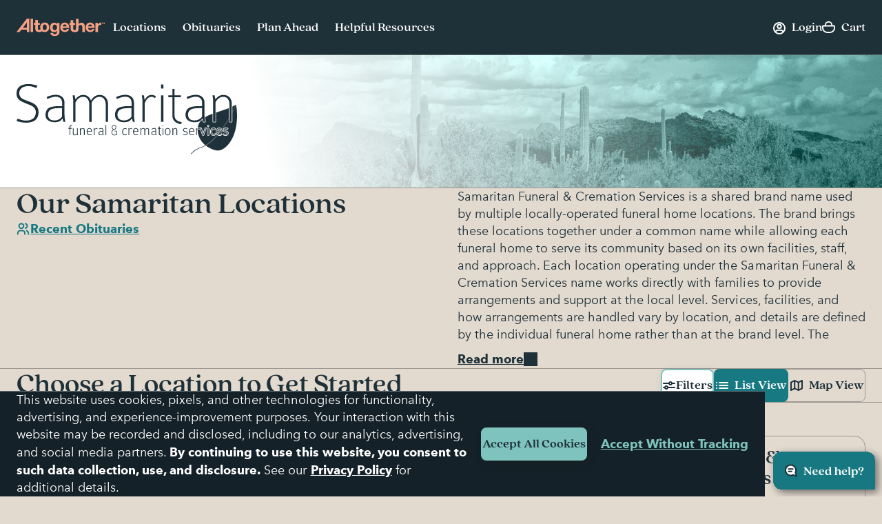

--- FILE ---
content_type: text/html;charset=UTF-8
request_url: https://www.altogetherfuneral.com/funeral-cremation/brands/samaritan-funeral-cremation/
body_size: 37862
content:



































<!DOCTYPE html>
<html
lang="en"
dir="ltr"
data-action="Search-Show"
data-querystring="cgid=samaritan-funeral-cremation"
data-siteid="afterall"
data-locale="en_US"
data-widget="navigator"
>
<head>

<script>
    function getCookie(name) {
        function escape(s) { return s.replace(/([.*+?\^$(){}|\[\]\/\\])/g, '\$1'); }
        const match = document.cookie.match(RegExp('(?:^|;\\s*)' + escape(name) + '=([^;]*)'));
        return match ? match[1] : null;
    }
</script>


<script>
const sbc = getCookie('cc-sb');
const csbc = [];
const rrtc = getCookie('cc-nx_afterall');
const grtc = getCookie('cc-nx-g_afterall');
let sbrt;
if (csbc && sbc && csbc.indexOf(sbc) === -1) {
sbrt = new URL("https://www.altogetherfuneral.com/on/demandware.store/Sites-afterall-Site/en_US/Login-SFCCReAuth");
window.location.replace(sbrt.href);
} else if (sbc && !rrtc && grtc) {
sbrt = new URL("https://www.altogetherfuneral.com/login/");
window.location.replace(sbrt.href);
} else if (!sbc && rrtc) {
sbrt = new URL("https://www.altogetherfuneral.com/logout/");
sbrt.searchParams.set('referer', '1');
window.location.replace(sbrt.href);
}
</script>


<script>
function setCookie(name, value, options = {}) {
options = {
path: '/',
// add other defaults here if necessary
...options
};
if (options.expires instanceof Date) {
options.expires = options.expires.toUTCString();
}
let updatedCookie = encodeURIComponent(name) + "=" + encodeURIComponent(value);
for (let optionKey in options) {
updatedCookie += "; " + optionKey;
let optionValue = options[optionKey];
if (optionValue !== true) {
updatedCookie += "=" + optionValue;
}
}
document.cookie = updatedCookie;
}
function removeCookie(name) {
setCookie(name, "", {
'max-age': -1,
'domain': '.altogetherfuneral.com',
})
}
try {
const gtmAuthData = JSON.parse(decodeURIComponent(getCookie('gtmAuthData')));
const gtmCheckoutOptionData = JSON.parse(decodeURIComponent(getCookie('sfccCheckoutOptionData')));
if(!window.dataLayer) {
window.dataLayer = [];
}
if (gtmAuthData) {
window.dataLayer.push(gtmAuthData);
}
if (gtmCheckoutOptionData) {
window.dataLayer.push(gtmCheckoutOptionData);
}
removeCookie('gtmAuthData');
removeCookie('sfccCheckoutOptionData');
removeCookie('sfccPageView');
} catch (e) {}
</script>


<meta charset="UTF-8"/>





<link rel="preconnect" href="https://edge.disstg.commercecloud.salesforce.com" crossorigin="anonymous" />
<link rel="dns-prefetch" href="https://edge.disstg.commercecloud.salesforce.com" />



<link rel="preconnect" href="https://cdn.cquotient.com" crossorigin="anonymous" />
<link rel="dns-prefetch" href="https://cdn.cquotient.com" />



<link rel="preconnect" href="https://www.google-analytics.com" crossorigin="anonymous" />
<link rel="dns-prefetch" href="https://www.google-analytics.com" />



<link rel="preconnect" href="https://www.googletagmanager.com" crossorigin="anonymous" />
<link rel="dns-prefetch" href="https://www.googletagmanager.com" />





<link rel="preload" href="/on/demandware.static/Sites-afterall-Site/-/default/dw400f547d/fonts/avenirNext/AvenirNext-Regular.woff2" as="font" type="font/woff2" crossorigin="anonymous" />
<link rel="preload" href="/on/demandware.static/Sites-afterall-Site/-/default/dw04c1b1e8/fonts/avenirNext/AvenirNext-Italic.woff2" as="font" type="font/woff2" crossorigin="anonymous" />
<link rel="preload" href="/on/demandware.static/Sites-afterall-Site/-/default/dwd6206fbc/fonts/avenirNext/AvenirNext-Medium.woff2" as="font" type="font/woff2" crossorigin="anonymous" />
<link rel="preload" href="/on/demandware.static/Sites-afterall-Site/-/default/dwcab397dc/fonts/avenirNext/AvenirNext-MediumItalic.woff2" as="font" type="font/woff2" crossorigin="anonymous" />
<link rel="preload" href="/on/demandware.static/Sites-afterall-Site/-/default/dw9a549707/fonts/avenirNext/AvenirNext-Bold.woff2" as="font" type="font/woff2" crossorigin="anonymous" />
<link rel="preload" href="/on/demandware.static/Sites-afterall-Site/-/default/dwdd967ca1/fonts/avenirNext/AvenirNext-BoldItalic.woff2" as="font" type="font/woff2" crossorigin="anonymous" />
<link rel="preload" href="/on/demandware.static/Sites-afterall-Site/-/default/dwc1923bf5/fonts/quincyCF/QuincyCF-Medium.woff2" as="font" type="font/woff2" crossorigin="anonymous" />
<link rel="preload" href="/on/demandware.static/Sites-afterall-Site/-/default/dwdcdf553a/fonts/quincyCF/QuincyCF-Bold.woff2" as="font" type="font/woff2" crossorigin="anonymous" />

<style>
    @font-face {
        font-family: 'AvenirNext';
        font-weight: 400;
        font-style: normal;
        font-display: swap;
        src: url("/on/demandware.static/Sites-afterall-Site/-/default/dw400f547d/fonts/avenirNext/AvenirNext-Regular.woff2") format("woff2"),
            url("/on/demandware.static/Sites-afterall-Site/-/default/dw11925b9e/fonts/avenirNext/AvenirNext-Regular.woff") format("woff");
    }

    @font-face {
        font-family: 'AvenirNext';
        font-weight: 400;
        font-style: italic;
        font-display: swap;
        src: url("/on/demandware.static/Sites-afterall-Site/-/default/dw04c1b1e8/fonts/avenirNext/AvenirNext-Italic.woff2") format("woff2"),
            url("/on/demandware.static/Sites-afterall-Site/-/default/dw620ab517/fonts/avenirNext/AvenirNext-Italic.woff") format("woff");
    }

    @font-face {
        font-family: 'AvenirNext';
        font-weight: 500;
        font-style: normal;
        font-display: swap;
        src: url("/on/demandware.static/Sites-afterall-Site/-/default/dwd6206fbc/fonts/avenirNext/AvenirNext-Medium.woff2") format("woff2"),
            url("/on/demandware.static/Sites-afterall-Site/-/default/dw204cd8b0/fonts/avenirNext/AvenirNext-Medium.woff") format("woff");
    }

    @font-face {
        font-family: 'AvenirNext';
        font-weight: 500;
        font-style: italic;
        font-display: swap;
        src: url("/on/demandware.static/Sites-afterall-Site/-/default/dwcab397dc/fonts/avenirNext/AvenirNext-MediumItalic.woff2") format("woff2"),
            url("/on/demandware.static/Sites-afterall-Site/-/default/dw25708419/fonts/avenirNext/AvenirNext-MediumItalic.woff") format("woff");
    }

    @font-face {
        font-family: 'AvenirNext';
        font-weight: 800;
        font-style: normal;
        font-display: swap;
        src: url("/on/demandware.static/Sites-afterall-Site/-/default/dw9a549707/fonts/avenirNext/AvenirNext-Bold.woff2") format("woff2"),
            url("/on/demandware.static/Sites-afterall-Site/-/default/dw66e5bfaa/fonts/avenirNext/AvenirNext-Bold.woff") format("woff");
    }

    @font-face {
        font-family: 'AvenirNext';
        font-weight: 800;
        font-style: italic;
        font-display: swap;
        src: url("/on/demandware.static/Sites-afterall-Site/-/default/dwdd967ca1/fonts/avenirNext/AvenirNext-BoldItalic.woff2") format("woff2"),
            url("/on/demandware.static/Sites-afterall-Site/-/default/dwe03f23b9/fonts/avenirNext/AvenirNext-BoldItalic.woff") format("woff");
    }

    @font-face {
        font-family: 'QuincyCF';
        font-style:  normal;
        font-weight: 500;
        font-display: swap;
        src: url("/on/demandware.static/Sites-afterall-Site/-/default/dwc1923bf5/fonts/quincyCF/QuincyCF-Medium.woff2") format("woff2"),
            url("/on/demandware.static/Sites-afterall-Site/-/default/dwf0144a73/fonts/quincyCF/QuincyCF-Medium.woff") format("woff");
    }

    @font-face {
        font-family: 'QuincyCF';
        font-style:  normal;
        font-weight: 700;
        font-display: swap;
        src: url("/on/demandware.static/Sites-afterall-Site/-/default/dwdcdf553a/fonts/quincyCF/QuincyCF-Bold.woff2") format("woff2"),
            url("/on/demandware.static/Sites-afterall-Site/-/default/dw52de0be4/fonts/quincyCF/QuincyCF-Bold.woff") format("woff");
    }
</style>

<meta content="ie=edge" http-equiv="x-ua-compatible"/>
<meta content="width=device-width, initial-scale=1.0, maximum-scale=5.0" name="viewport"/>
<title>Samaritan Funeral &amp; Cremation Services | Funeral Home Locations</title>
<meta name="title" content="Samaritan Funeral &amp; Cremation Services | Funeral Home Locations"/>
<meta name="description" content="Learn about funeral home locations operating under the Samaritan Funeral &amp; Cremation Services name. Each location serves its community independently, with services varying by site."/>
<meta name="keywords" content="Altogether"/>
<meta name="format-detection" content="telephone=no">

<meta name="robots" content="index,follow"/>





<meta property="og:image" content="https://www.altogetherfuneral.com/on/demandware.static/Sites-afterall-Site/-/default/dw36f7626d/images/default-preview.jpg"/>





<meta property="og:site_name" content="Altogether"/>












<link rel="canonical" href="/funeral-cremation/brands/samaritan-funeral-cremation/"/>



<script>!function(){window.semaphore=window.semaphore||[],window.ketch=function(){window.semaphore.push(arguments)};var e=document.createElement("script");e.type="text/javascript",e.src="https://global.ketchcdn.com/web/v3/config/foundation_partners_group_llc/website_smart_tag/boot.js",e.defer=e.async=!0,document.getElementsByTagName("head")[0].appendChild(e)}();</script>
<script>
if (window.location.href.includes('memorial-trees')) {
  document.documentElement.classList.add('l-memorial_trees');
}
</script>
<style>
[data-widget="consentTracking"],
[data-action="Product-Show"] .l-page_sub_nav,
[data-action="Product-Show"] .b-breadcrumbs,
.l-memorial_trees .l-header-region .b-message.m-banner,
[data-action="Cart-Show"] .l-header-region .b-message.m-banner,
[data-action="Search-Show"] .l-page_sub_nav,
.b-carousel_ext.m-recently_viewed_products,
.b-header_actions-item.m-minicart:has([data-count="0.0"]),
.b-header_actions-item.m-minicart:has([data-count="0"]),
.b-continue_shopping {
    display: none !important;
}
</style>





<script type="text/javascript">
(function () {
if(!window.dataLayer) {
window.dataLayer = [];
}
var pageData = JSON.parse("\u007b\"event\"\u003a\"pageview\"\u002c\"page\"\u003a\u007b\"type\"\u003a\"Market\u0020Landing\u0020Page\"\u007d\u002c\"user\"\u003a\u007b\"id\"\u003a\"\"\u002c\"type\"\u003a\"customer\"\u002c\"logged\u005fin\"\u003afalse\u002c\"hashed\u005femail\"\u003a\"\"\u002c\"account\u005flinked\"\u003a\"not\u0020linked\"\u007d\u002c\"site\"\u003a\u007b\"environment\"\u003a\"production\"\u002c\"type\"\u003a\"Altogether\"\u007d\u007d");
window.dataLayer.push(pageData);
window.gtmPageData = Object.assign({currencyCode: 'USD'}, pageData);
})();
</script>



<!-- Google Tag Manager -->
<script>(function(w,d,s,l,i){w[l]=w[l]||[];w[l].push({'gtm.start':
new Date().getTime(),event:'gtm.js'});var f=d.getElementsByTagName(s)[0],
j=d.createElement(s),dl=l!='dataLayer'?'&l='+l:'';j.async=true;j.src=
'https://www.googletagmanager.com/gtm.js?id='+i+dl+'';f.parentNode.insertBefore(j,f);
})(window,document,'script','dataLayer','GTM-WFJWF5DT');</script>
<!-- End Google Tag Manager -->








	<script type="text/javascript" id="vwoCode">
		window._vwo_code || (function() {
		var account_id=966383,
		version=2.1,
		settings_tolerance=2000,
		library_tolerance=2500,
		use_existing_jquery=false,
		hide_element='body',
		hide_element_style = 'opacity:0 !important;filter:alpha(opacity=0) !important;background:none !important',
		/* DO NOT EDIT BELOW THIS LINE */
		f=false,w=window,d=document,v=d.querySelector('#vwoCode'),cK='_vwo_'+account_id+'_settings',cc={};try{var c=JSON.parse(localStorage.getItem('_vwo_'+account_id+'_config'));cc=c&&typeof c==='object'?c:{}}catch(e){}var stT=cc.stT==='session'?w.sessionStorage:w.localStorage;code={use_existing_jquery:function(){return typeof use_existing_jquery!=='undefined'?use_existing_jquery:undefined},library_tolerance:function(){return typeof library_tolerance!=='undefined'?library_tolerance:undefined},settings_tolerance:function(){return cc.sT||settings_tolerance},hide_element_style:function(){return'{'+(cc.hES||hide_element_style)+'}'},hide_element:function(){if(performance.getEntriesByName('first-contentful-paint')[0]){return''}return typeof cc.hE==='string'?cc.hE:hide_element},getVersion:function(){return version},finish:function(e){if(!f){f=true;var t=d.getElementById('_vis_opt_path_hides');if(t)t.parentNode.removeChild(t);if(e)(new Image).src='https://dev.visualwebsiteoptimizer.com/ee.gif?a='+account_id+e}},finished:function(){return f},addScript:function(e){var t=d.createElement('script');t.type='text/javascript';if(e.src){t.src=e.src}else{t.text=e.text}d.getElementsByTagName('head')[0].appendChild(t)},load:function(e,t){var i=this.getSettings(),n=d.createElement('script'),r=this;t=t||{};if(i){n.textContent=i;d.getElementsByTagName('head')[0].appendChild(n);if(!w.VWO||VWO.caE){stT.removeItem(cK);r.load(e)}}else{var o=new XMLHttpRequest;o.open('GET',e,true);o.withCredentials=!t.dSC;o.responseType=t.responseType||'text';o.onload=function(){if(t.onloadCb){return t.onloadCb(o,e)}if(o.status===200){_vwo_code.addScript({text:o.responseText})}else{_vwo_code.finish('&e=loading_failure:'+e)}};o.onerror=function(){if(t.onerrorCb){return t.onerrorCb(e)}_vwo_code.finish('&e=loading_failure:'+e)};o.send()}},getSettings:function(){try{var e=stT.getItem(cK);if(!e){return}e=JSON.parse(e);if(Date.now()>e.e){stT.removeItem(cK);return}return e.s}catch(e){return}},init:function(){if(d.URL.indexOf('__vwo_disable__')>-1)return;var e=this.settings_tolerance();w._vwo_settings_timer=setTimeout(function(){_vwo_code.finish();stT.removeItem(cK)},e);var t;if(this.hide_element()!=='body'){t=d.createElement('style');var i=this.hide_element(),n=i?i+this.hide_element_style():'',r=d.getElementsByTagName('head')[0];t.setAttribute('id','_vis_opt_path_hides');v&&t.setAttribute('nonce',v.nonce);t.setAttribute('type','text/css');if(t.styleSheet)t.styleSheet.cssText=n;else t.appendChild(d.createTextNode(n));r.appendChild(t)}else{t=d.getElementsByTagName('head')[0];var n=d.createElement('div');n.style.cssText='z-index: 2147483647 !important;position: fixed !important;left: 0 !important;top: 0 !important;width: 100% !important;height: 100% !important;background: white !important;';n.setAttribute('id','_vis_opt_path_hides');n.classList.add('_vis_hide_layer');t.parentNode.insertBefore(n,t.nextSibling)}var o='https://dev.visualwebsiteoptimizer.com/j.php?a='+account_id+'&u='+encodeURIComponent(d.URL)+'&vn='+version;if(w.location.search.indexOf('_vwo_xhr')!==-1){this.addScript({src:o})}else{this.load(o+'&x=true')}}};w._vwo_code=code;code.init();})();
	</script>










	<script type="text/javascript" id="vwoCode">
		window._vwo_code || (function() {
		var account_id=966383,
		version=2.1,
		settings_tolerance=2000,
		library_tolerance=2500,
		use_existing_jquery=false,
		hide_element='body',
		hide_element_style = 'opacity:0 !important;filter:alpha(opacity=0) !important;background:none !important',
		/* DO NOT EDIT BELOW THIS LINE */
		f=false,w=window,d=document,v=d.querySelector('#vwoCode'),cK='_vwo_'+account_id+'_settings',cc={};try{var c=JSON.parse(localStorage.getItem('_vwo_'+account_id+'_config'));cc=c&&typeof c==='object'?c:{}}catch(e){}var stT=cc.stT==='session'?w.sessionStorage:w.localStorage;code={use_existing_jquery:function(){return typeof use_existing_jquery!=='undefined'?use_existing_jquery:undefined},library_tolerance:function(){return typeof library_tolerance!=='undefined'?library_tolerance:undefined},settings_tolerance:function(){return cc.sT||settings_tolerance},hide_element_style:function(){return'{'+(cc.hES||hide_element_style)+'}'},hide_element:function(){if(performance.getEntriesByName('first-contentful-paint')[0]){return''}return typeof cc.hE==='string'?cc.hE:hide_element},getVersion:function(){return version},finish:function(e){if(!f){f=true;var t=d.getElementById('_vis_opt_path_hides');if(t)t.parentNode.removeChild(t);if(e)(new Image).src='https://dev.visualwebsiteoptimizer.com/ee.gif?a='+account_id+e}},finished:function(){return f},addScript:function(e){var t=d.createElement('script');t.type='text/javascript';if(e.src){t.src=e.src}else{t.text=e.text}d.getElementsByTagName('head')[0].appendChild(t)},load:function(e,t){var i=this.getSettings(),n=d.createElement('script'),r=this;t=t||{};if(i){n.textContent=i;d.getElementsByTagName('head')[0].appendChild(n);if(!w.VWO||VWO.caE){stT.removeItem(cK);r.load(e)}}else{var o=new XMLHttpRequest;o.open('GET',e,true);o.withCredentials=!t.dSC;o.responseType=t.responseType||'text';o.onload=function(){if(t.onloadCb){return t.onloadCb(o,e)}if(o.status===200){_vwo_code.addScript({text:o.responseText})}else{_vwo_code.finish('&e=loading_failure:'+e)}};o.onerror=function(){if(t.onerrorCb){return t.onerrorCb(e)}_vwo_code.finish('&e=loading_failure:'+e)};o.send()}},getSettings:function(){try{var e=stT.getItem(cK);if(!e){return}e=JSON.parse(e);if(Date.now()>e.e){stT.removeItem(cK);return}return e.s}catch(e){return}},init:function(){if(d.URL.indexOf('__vwo_disable__')>-1)return;var e=this.settings_tolerance();w._vwo_settings_timer=setTimeout(function(){_vwo_code.finish();stT.removeItem(cK)},e);var t;if(this.hide_element()!=='body'){t=d.createElement('style');var i=this.hide_element(),n=i?i+this.hide_element_style():'',r=d.getElementsByTagName('head')[0];t.setAttribute('id','_vis_opt_path_hides');v&&t.setAttribute('nonce',v.nonce);t.setAttribute('type','text/css');if(t.styleSheet)t.styleSheet.cssText=n;else t.appendChild(d.createTextNode(n));r.appendChild(t)}else{t=d.getElementsByTagName('head')[0];var n=d.createElement('div');n.style.cssText='z-index: 2147483647 !important;position: fixed !important;left: 0 !important;top: 0 !important;width: 100% !important;height: 100% !important;background: white !important;';n.setAttribute('id','_vis_opt_path_hides');n.classList.add('_vis_hide_layer');t.parentNode.insertBefore(n,t.nextSibling)}var o='https://dev.visualwebsiteoptimizer.com/j.php?a='+account_id+'&u='+encodeURIComponent(d.URL)+'&vn='+version;if(w.location.search.indexOf('_vwo_xhr')!==-1){this.addScript({src:o})}else{this.load(o+'&x=true')}}};w._vwo_code=code;code.init();})();
	</script>



























    


<link as="style" href="/on/demandware.static/Sites-afterall-Site/-/en_US/v1769468498268/common-critical-altogether.css" rel="preload" />

<link
rel="stylesheet"
href="/on/demandware.static/Sites-afterall-Site/-/en_US/v1769468498268/common-critical-altogether.css"
class="js-styles"


/>



<script> </script>





    


<link as="style" href="/on/demandware.static/Sites-afterall-Site/-/en_US/v1769468498268/common-altogether.css" rel="preload" />

<link
rel="stylesheet"
href="/on/demandware.static/Sites-afterall-Site/-/en_US/v1769468498268/common-altogether.css"
class="js-styles"


/>



<script> </script>



    


<link as="style" href="/on/demandware.static/Sites-afterall-Site/-/en_US/v1769468498268/page_designer.css" rel="preload" />

<link
rel="stylesheet"
href="/on/demandware.static/Sites-afterall-Site/-/en_US/v1769468498268/page_designer.css"
class="js-styles"


/>



<script> </script>



    


<link as="style" href="/on/demandware.static/Sites-afterall-Site/-/en_US/v1769468498268/market-page-altogether.css" rel="preload" />

<link
rel="stylesheet"
href="/on/demandware.static/Sites-afterall-Site/-/en_US/v1769468498268/market-page-altogether.css"
class="js-styles"


/>



<script> </script>



    


<link as="style" href="/on/demandware.static/Sites-afterall-Site/-/en_US/v1769468498268/user_pack.css" rel="preload" />

<link
rel="stylesheet"
href="/on/demandware.static/Sites-afterall-Site/-/en_US/v1769468498268/user_pack.css"
class="js-styles"


/>



<script> </script>





    <link rel="prefetch" href="/on/demandware.static/Sites-afterall-Site/-/en_US/v1769468498268/location-details-altogether.css" as="style" />

    <link rel="prefetch" href="/on/demandware.static/Sites-afterall-Site/-/en_US/v1769468498268/location.page.bundle.js" as="script" />




    <script>
        (function () {
            function log(type, message, line, column, e) {
                var request = window.XMLHttpRequest;
                try {
                    var xhr = new request();
                    var logurl = "/on/demandware.store/Sites-afterall-Site/en_US/Error-JsLogger";
                    var params = 'type=' + type +
                        '&message=' + message +
                        '&url=' + window.location.href +
                        '&line=' + line +
                        '&column=' + column +
                        '&stack=' + (e && e.stack) +
                        '&ajax=true';

                    xhr.open("POST", logurl, true);
                    xhr.setRequestHeader("Content-Type", "application/x-www-form-urlencoded");
                    xhr.setRequestHeader("x-requested-with", "XMLHttpRequest");
                    xhr.timeout = 5000;
                    xhr.send(params);
                } catch (e) {}
            }

            window.onerror = function(message, url, line, column, e) {
                log('window.onerror', message, line, column, e);
                return false;
            };
            if (window.console) {
                var consoleError = console.error;
                console.error = function () {
                    consoleError.apply(this, arguments);
                    log('console.error', arguments[0], 'N/A', 'N/A', new Error());
                };

                var consoleWarn = console.warn;
                console.warn = function () {
                    consoleWarn.apply(this, arguments);
                    log('console.warn', arguments[0], 'N/A', 'N/A', new Error());
                };
            }
        })();
    </script>




<script>
    window.contexts = ["global","page_designer","page_designer","market_page","user_pack"];
    window.sfccData = {"siteType":"Altogether","testGroup":"","resources":{"gtm":{"locationSearch":"Location Search Page - Location Item","locationMarket":"Market Landing Page - Location Item"}},"wishlistActionUrls":{"getItems":"/on/demandware.store/Sites-afterall-Site/en_US/Wishlist-GetItems","addToWishlist":"/on/demandware.store/Sites-afterall-Site/en_US/Wishlist-AddProduct","removeFromWishlist":"/on/demandware.store/Sites-afterall-Site/en_US/Wishlist-RemoveProduct"},"siteData":{"id":"afterall"},"isCountryCodeInputEnabled":false};
</script>



<script>
    window.headInitTime = Date.now();

    window.tauData = window.tauData || {};
    window.tauData.currentSiteId = 'afterall';
    window.tauData.currentSiteLocale = 'en_US';
    window.globalPreferences = {
        siteId: 'afterall'
    };

    document.addEventListener('DOMContentLoaded', function () {
        window.domReadyTime = Date.now();
    }, { once: true });
    window.assetsStaticURL = '/on/demandware.static/Sites-afterall-Site/-/en_US/v1769468498268/';
</script>


    
        <script async="async" src="/on/demandware.static/Sites-afterall-Site/-/en_US/v1769468498268/app_altogether.js" crossorigin="anonymous"></script>
    





    <link href="/on/demandware.static/Sites-afterall-Site/-/default/dw0e4a19b7/images/favicons/apple-icon-180x180.png" rel="apple-touch-icon" sizes="180x180"/>

    <link href="/on/demandware.static/Sites-afterall-Site/-/default/dw31995c0a/images/favicons/apple-icon-152x152.png" rel="apple-touch-icon" sizes="152x152"/>

<link href="/on/demandware.static/Sites-afterall-Site/-/default/dw0e4a19b7/images/favicons/apple-icon-180x180.png" rel="apple-touch-icon"/>


    <link href="/on/demandware.static/Sites-afterall-Site/-/default/dw80df2b1e/images/favicons/favicon-32x32.png" rel="shortcut icon" sizes="32x32" type="image/png"/>

    <link href="/on/demandware.static/Sites-afterall-Site/-/default/dwbbbad8d5/images/favicons/favicon-16x16.png" rel="shortcut icon" sizes="16x16" type="image/png"/>

<link href="/on/demandware.static/Sites-afterall-Site/-/default/dwe52664d7/images/favicons/manifest.json" rel="manifest"/>
<meta content="#1e3038" name="theme-color"/>


<script type="text/javascript">//<!--
/* <![CDATA[ (head-active_data.js) */
var dw = (window.dw || {});
dw.ac = {
    _analytics: null,
    _events: [],
    _category: "",
    _searchData: "",
    _anact: "",
    _anact_nohit_tag: "",
    _analytics_enabled: "true",
    _timeZone: "America/New_York",
    _capture: function(configs) {
        if (Object.prototype.toString.call(configs) === "[object Array]") {
            configs.forEach(captureObject);
            return;
        }
        dw.ac._events.push(configs);
    },
	capture: function() { 
		dw.ac._capture(arguments);
		// send to CQ as well:
		if (window.CQuotient) {
			window.CQuotient.trackEventsFromAC(arguments);
		}
	},
    EV_PRD_SEARCHHIT: "searchhit",
    EV_PRD_DETAIL: "detail",
    EV_PRD_RECOMMENDATION: "recommendation",
    EV_PRD_SETPRODUCT: "setproduct",
    applyContext: function(context) {
        if (typeof context === "object" && context.hasOwnProperty("category")) {
        	dw.ac._category = context.category;
        }
        if (typeof context === "object" && context.hasOwnProperty("searchData")) {
        	dw.ac._searchData = context.searchData;
        }
    },
    setDWAnalytics: function(analytics) {
        dw.ac._analytics = analytics;
    },
    eventsIsEmpty: function() {
        return 0 == dw.ac._events.length;
    }
};
/* ]]> */
// -->
</script>
<script type="text/javascript">//<!--
/* <![CDATA[ (head-cquotient.js) */
var CQuotient = window.CQuotient = {};
CQuotient.clientId = 'bhfg-afterall';
CQuotient.realm = 'BHFG';
CQuotient.siteId = 'afterall';
CQuotient.instanceType = 'prd';
CQuotient.locale = 'en_US';
CQuotient.fbPixelId = '__UNKNOWN__';
CQuotient.activities = [];
CQuotient.cqcid='';
CQuotient.cquid='';
CQuotient.cqeid='';
CQuotient.cqlid='';
CQuotient.apiHost='api.cquotient.com';
/* Turn this on to test against Staging Einstein */
/* CQuotient.useTest= true; */
CQuotient.useTest = ('true' === 'false');
CQuotient.initFromCookies = function () {
	var ca = document.cookie.split(';');
	for(var i=0;i < ca.length;i++) {
	  var c = ca[i];
	  while (c.charAt(0)==' ') c = c.substring(1,c.length);
	  if (c.indexOf('cqcid=') == 0) {
		CQuotient.cqcid=c.substring('cqcid='.length,c.length);
	  } else if (c.indexOf('cquid=') == 0) {
		  var value = c.substring('cquid='.length,c.length);
		  if (value) {
		  	var split_value = value.split("|", 3);
		  	if (split_value.length > 0) {
			  CQuotient.cquid=split_value[0];
		  	}
		  	if (split_value.length > 1) {
			  CQuotient.cqeid=split_value[1];
		  	}
		  	if (split_value.length > 2) {
			  CQuotient.cqlid=split_value[2];
		  	}
		  }
	  }
	}
}
CQuotient.getCQCookieId = function () {
	if(window.CQuotient.cqcid == '')
		window.CQuotient.initFromCookies();
	return window.CQuotient.cqcid;
};
CQuotient.getCQUserId = function () {
	if(window.CQuotient.cquid == '')
		window.CQuotient.initFromCookies();
	return window.CQuotient.cquid;
};
CQuotient.getCQHashedEmail = function () {
	if(window.CQuotient.cqeid == '')
		window.CQuotient.initFromCookies();
	return window.CQuotient.cqeid;
};
CQuotient.getCQHashedLogin = function () {
	if(window.CQuotient.cqlid == '')
		window.CQuotient.initFromCookies();
	return window.CQuotient.cqlid;
};
CQuotient.trackEventsFromAC = function (/* Object or Array */ events) {
try {
	if (Object.prototype.toString.call(events) === "[object Array]") {
		events.forEach(_trackASingleCQEvent);
	} else {
		CQuotient._trackASingleCQEvent(events);
	}
} catch(err) {}
};
CQuotient._trackASingleCQEvent = function ( /* Object */ event) {
	if (event && event.id) {
		if (event.type === dw.ac.EV_PRD_DETAIL) {
			CQuotient.trackViewProduct( {id:'', alt_id: event.id, type: 'raw_sku'} );
		} // not handling the other dw.ac.* events currently
	}
};
CQuotient.trackViewProduct = function(/* Object */ cqParamData){
	var cq_params = {};
	cq_params.cookieId = CQuotient.getCQCookieId();
	cq_params.userId = CQuotient.getCQUserId();
	cq_params.emailId = CQuotient.getCQHashedEmail();
	cq_params.loginId = CQuotient.getCQHashedLogin();
	cq_params.product = cqParamData.product;
	cq_params.realm = cqParamData.realm;
	cq_params.siteId = cqParamData.siteId;
	cq_params.instanceType = cqParamData.instanceType;
	cq_params.locale = CQuotient.locale;
	
	if(CQuotient.sendActivity) {
		CQuotient.sendActivity(CQuotient.clientId, 'viewProduct', cq_params);
	} else {
		CQuotient.activities.push({activityType: 'viewProduct', parameters: cq_params});
	}
};
/* ]]> */
// -->
</script>




    

    


</head>
<body
class="
l-page m-has_vertical_header




"
id="page-body"
data-widget="focusHighlighter"
data-event-keyup="handleKeyup"
data-event-click="handleClick"
>
<div data-widget="gtmSearchTracker"></div>

<!-- Google Tag Manager (noscript) -->
<noscript><iframe src="https://www.googletagmanager.com/ns.html?id=GTM-WFJWF5DT"
height="0" width="0" style="display:none;visibility:hidden"></iframe></noscript>
<!-- End Google Tag Manager (noscript) -->

<svg height="0" width="0" style="position:absolute" viewBox="0 0 0 0" xmlns="http://www.w3.org/2000/svg">
    <symbol id="close">
        <path d="M6 6L14 14" stroke="currentColor" stroke-width="2" stroke-linecap="round"/>
        <path d="M6 14L14 6" stroke="currentColor" stroke-width="2" stroke-linecap="round"/>
    </symbol>

    

    <symbol id="arrow-back" viewBox="0 0 20 20" >
        <path d="M12 6L8 10L12 14" stroke="currentColor" fill="none" stroke-width="2" stroke-linecap="round" stroke-linejoin="round"/>
    </symbol>
    <symbol id="arrow-forward" viewBox="0 0 21 20">
        <path fill="currentColor" fill-rule="evenodd" clip-rule="evenodd" d="M7.8 14.7a1 1 0 0 1 0-1.4L11 10 7.8 6.7a1 1 0 0 1 1.4-1.4l4 4c.4.4.4 1 0 1.4l-4 4a1 1 0 0 1-1.4 0Z"/>
    </symbol>

    <symbol id="arrow-down" viewBox="0 0 20 20">
        <path fill="currentColor" d="M6 7a1 1 0 0 0-.707.293 1 1 0 0 0 0 1.414l4 4a1 1 0 0 0 1.414 0l4-4a1 1 0 0 0 0-1.414 1 1 0 0 0-1.414 0L10 10.586 6.707 7.293A1 1 0 0 0 6 7z"/>
    </symbol>
    <symbol id="star" viewBox="0 0 24 24">
        <path stroke="var(--star-stroke, none)" fill="var(--star-color, currentColor)" d="M11.64 1.58c.11-.35.6-.35.72 0l2.24 7.27c.09.26.33.44.6.44h7.32c.36 0 .51.46.23.68l-5.97 4.55c-.2.16-.29.43-.21.68l2.27 7.34c.1.35-.3.63-.6.41l-5.86-4.48a.63.63 0 0 0-.76 0l-5.87 4.48a.37.37 0 0 1-.59-.4l2.27-7.35a.62.62 0 0 0-.21-.68L1.25 9.97a.38.38 0 0 1 .23-.68H8.8c.27 0 .51-.18.6-.44l2.24-7.27Z" />
    </symbol>
    <symbol id="star-half">
        <path class="b-rating-empty" d="m13.344 15.662-5.0953-2.6691-5.0873 2.6842 0.96393-5.6707-4.1249-4.0089 5.691-0.83558 2.538-5.1618 2.5533 5.1543 5.6935 0.81868-4.113 4.0211z"></path>
        <path class="b-rating-filled" d="m8.1348 0.19141-2.4434 4.9707-5.6914 0.83594 4.125 4.0078-0.96484 5.6719 4.9746-2.625v-12.861z"></path>
    </symbol>
    <symbol id="heart" viewBox="0 0 32 32">
        <path fill-rule="evenodd" stroke="currentColor" stroke-width="2" d="M8.5 1.5C4.356 1.5 1 4.857 1 9.003.898 17.092 16 27.5 16 27.5S31.107 17.088 31 9c0-4.147-3.36-7.5-7.5-7.5-3.39 0-6.256 2.26-7.184 5.348-.206.684-.316 1.41-.316 2.159C16 4.872 12.644 1.5 8.5 1.5z"></path>
    </symbol>
    <symbol id="check" viewBox="0 0 13 10">
        <path fill="currentColor" fill-rule="evenodd" clip-rule="evenodd" d="M12.707.793a1 1 0 0 1 0 1.414l-7 7a1 1 0 0 1-1.414 0l-3.5-3.5a1 1 0 0 1 1.414-1.414L5 7.086 11.293.793a1 1 0 0 1 1.414 0Z"/>
    </symbol>
    <symbol id="map-marker" viewBox="0 0 20 20" fill="none">
        <g stroke="currentColor" fill="var(--fill-color, none)" stroke-width="2" stroke-linecap="round" stroke-linejoin="round">
            <path stroke-linejoin="round" d="M17 9.11c0 3.93-3.13 7.11-7 8.89-3.87-1.78-7-4.96-7-8.89A7.06 7.06 0 0 1 10 2c3.87 0 7 3.18 7 7.11Z" />
            <path stroke-linejoin="round" d="M12.63 9.11A2.65 2.65 0 0 1 10 11.78 2.65 2.65 0 0 1 7.37 9.1 2.65 2.65 0 0 1 10 6.44c1.45 0 2.63 1.2 2.63 2.67Z" />
        </g>
    </symbol>
    <symbol id="phone" viewBox="0 0 20 20">
        <path fill="var(--fill-color, none)" stroke="currentColor" stroke-width="2" stroke-linecap="round" stroke-linejoin="round" d="m5.96 2.46 1.57 2.61c.22.34.11.8-.11 1.14L6.07 7.46c-.23.34-.34.8-.11 1.14.56 1.25 2.24 4.1 5.39 5.46.33.12.78.12 1-.22l1.24-1.26a.86.86 0 0 1 1.12-.11l2.81 1.7c.34.23.56.58.45.92a3.96 3.96 0 0 1-.9 1.82c-.78.9-2.47 1.25-3.81 1.02-1.35-.23-4.07-1.54-7.1-4.45-3.04-2.9-3.9-5.68-4.13-7.72A3.4 3.4 0 0 1 3.6 2.34 3.42 3.42 0 0 1 5.06 2c.34 0 .67.11.9.46Z" />
    </symbol>
    <symbol id="clock" viewBox="0 0 20 20">
        <g stroke="currentColor" fill="var(--fill-color, none)" stroke-width="2" stroke-linecap="round" stroke-linejoin="round">
            <path d="M10 18a8 8 0 1 0 0-16 8 8 0 0 0 0 16Z" />
            <path d="M10 7v3.75L12 13" />
        </g>
    </symbol>
    <symbol id="market" viewBox="0 0 20 20">
        <path fill="var(--fill-color, none)" stroke-linejoin="round" stroke-linecap="round" stroke-width="2" stroke="currentColor" d="M16.818 18.024H3.104V4.882h13.714v13.142z"/>
        <path fill="var(--fill-color, none)" d="M1.961 5.072v.762c0 .606.281 1.188.781 1.616.5.429 1.178.67 1.886.67.707 0 1.385-.241 1.885-.67.5-.428.781-1.01.781-1.616v-.762H1.961zm5.333.762c0 .606.281 1.188.781 1.616.5.429 1.179.67 1.886.67.707 0 1.386-.241 1.886-.67.5-.428.78-1.01.78-1.616v-.762l-5.333.762zm5.334 0c0 .606.28 1.188.78 1.616.5.429 1.18.67 1.886.67.708 0 1.386-.241 1.886-.67.5-.428.781-1.01.781-1.616v-.762h-16L3.74 2.024h12.444l1.778 3.048"/>
        <path fill="var(--fill-color, none)" stroke-linejoin="round" stroke-linecap="round" stroke-width="2" stroke="currentColor" d="M12.628 5.834c0 .606.28 1.188.78 1.616.5.429 1.18.67 1.886.67.708 0 1.386-.241 1.886-.67.5-.428.781-1.01.781-1.616v-.762h-16L3.74 2.024h12.444l1.778 3.048m-16 0v.762c0 .606.281 1.188.781 1.616.5.429 1.178.67 1.886.67.707 0 1.385-.241 1.885-.67.5-.428.781-1.01.781-1.616v-.762H1.961zm5.333.762c0 .606.281 1.188.781 1.616.5.429 1.179.67 1.886.67.707 0 1.386-.241 1.886-.67.5-.428.78-1.01.78-1.616v-.762l-5.333.762zM7.961 17.453v-2.667a1.333 1.333 0 0 1 1.333-1.333h1.334a1.334 1.334 0 0 1 1.333 1.333v2.667"/>
    </symbol>
    <symbol id="brand" viewBox="0 0 20 20">
        <path stroke="currentColor" stroke-width="2" stroke-linecap="round" stroke-linejoin="round" fill="var(--fill-color, none)" d="M16.857 18H3.143V4.857h13.714V18Z"/>
        <path stroke="currentColor" stroke-width="2" stroke-linecap="round" stroke-linejoin="round" fill="var(--fill-color, none)" d="M2 6h16l-1.778-4H3.778L2 6Z"/>
        <path stroke="currentColor" stroke-width="2" stroke-linecap="round" stroke-linejoin="round" fill="var(--fill-color, none)" d="M7 17.429v-2.667c0-.354.21-.693.586-.943.375-.25.884-.39 1.414-.39h2c.53 0 1.04.14 1.414.39.375.25.586.59.586.943v2.667"/>
        <circle fill="currentColor" cx="10" cy="10.5" r="1"/>
        <path stroke="currentColor" stroke-width="2" stroke-linecap="round" fill="var(--fill-color, none)" d="M4 11v0a4 4 0 0 0 4-4v0M16 11v0a4 4 0 0 1-4-4v0"/>
    </symbol>
    <symbol id="distance" viewBox="0 0 20 20">
        <path fill="currentColor" fill-rule="evenodd" clip-rule="evenodd" d="M0 12.5a1 1 0 1 0 2 0v-1h1.6a1 1 0 1 0 0-2H2v-1a1 1 0 0 0-2 0v4Z"/>
        <path fill="currentColor" fill-rule="evenodd" clip-rule="evenodd" d="M20 12.5a1 1 0 1 1-2 0v-1h-1.6a1 1 0 1 1 0-2H18v-1a1 1 0 1 1 2 0v4Z"/>
        <path stroke="currentColor" stroke-width="2" stroke-linecap="round" stroke-linejoin="round" d="M12 10.5h1.2"/>
        <path stroke="currentColor" stroke-width="2" stroke-linecap="round" stroke-linejoin="round" d="M7 10.5h1.2"/>
    </symbol>
</svg>

<div class="b-notification_dialogs">























<div
    data-widget="consentTracking"
    data-reject-url="/on/demandware.store/Sites-afterall-Site/en_US/ConsentTracking-SetSession?consent=false"
    data-accept-url="/on/demandware.store/Sites-afterall-Site/en_US/ConsentTracking-SetSession?consent=true"
    data-tracking-selected="false"
    data-consent-api="true"
>
    
        <div
            id="consent-dialog"
            class="b-notification_dialog m-dark"
            data-tau="consent-dialog"
        >
            <div class="b-notification_dialog-inner">
                <div class="b-notification_dialog-content">
                    


    
    

    <!-- dwMarker="content" dwContentID="910f8f4420caa16bac3fc72a5c" -->
    <h2 id="consent-dialog-label" class="b-notification_dialog-title">Consent tracking</h2>
                <p id="consent-dialog-description">
                    This website uses cookies, pixels, and other technologies for functionality, advertising, and experience-improvement purposes.
                    Your interaction with this website may be recorded and disclosed, including to our analytics, advertising, and social media partners.
                    <b>By continuing to use this website, you consent to such data collection, use, and disclosure.</b> See our
                    <a href="https://www.altogetherfuneral.com/help-center/privacy-policy.html" class="b-notification_dialog-link" target="_blank" rel="noreferrer">Privacy Policy</a>
                    for additional details.
                </p>
    <!-- END_dwmarker -->


                </div>
                <button
                    class="b-notification_dialog-button b-button "
                    aria-controls="consent-dialog"
                    type="button"
                    data-event-click="accept"
                    data-tau="consent-dialog_accept"
                >
                    Accept All Cookies
                </button>
                <div class="b-notification_dialog-link_container">
                    <a
                        class="b-link_primary"
                        href="#"
                        aria-controls="consent-dialog"
                        data-event-click.prevent="reject"
                        data-tau="consent-dialog_reject"
                    >
                        Accept Without Tracking
                    </a>
                </div>
            </div>
        </div>
    
</div>

<div data-widget="connectionMonitor">
    <div data-ref="container" hidden="hidden"></div>

    <script type="template/mustache" data-ref="template">
        <div
            id="connection-dialog"
            role="alert"
            class="b-message m-error m-hide_icon b-connection_monitor"
            data-ref="container"
        >
            <div class="b-connection_monitor-inner">
                <div class="b-connection_monitor-icon">
                    <svg width="29" height="28" viewBox="0 0 29 28" fill="none" xmlns="http://www.w3.org/2000/svg">
    <path d="M9.5 12.0001C8.70435 12.0001 7.94129 12.3161 7.37868 12.8788C6.81607 13.4414 6.5 14.2044 6.5 15.0001C6.5 15.7957 6.81607 16.5588 7.37868 17.1214C7.94129 17.684 8.70435 18.0001 9.5 18.0001L13.5 18.0001H15M21.6213 17.1214C22.1839 16.5588 22.5 15.7957 22.5 15.0001C22.5 14.2044 22.1839 13.4414 21.6213 12.8788C21.0587 12.3161 20.2956 12.0001 19.5 12.0001C19.3189 12.0009 19.1382 12.0177 18.96 12.0501C18.8548 10.9401 18.3394 9.90922 17.5146 9.15895C16.6899 8.40868 15.615 7.99292 14.5 7.99292C13.7735 7.99292 13.0639 8.16946 12.4295 8.50006" stroke="currentColor" stroke-width="2" stroke-linecap="round" stroke-linejoin="round"/>
    <path d="M5.5 5L23.5 23" stroke="currentColor" stroke-width="2" stroke-linecap="round" stroke-linejoin="round"/>
</svg>

                </div>
                <span class="b-connection_monitor-message">
                    <span class="b-connection_monitor-caption">
                        No connection.
                    </span>
                    Please check your internet connection and try again.
                </span>
                <button
                    class="b-connection_monitor-btn"
                    aria-controls="connection-dialog"
                    aria-label="Close"
                    title="Close"
                    type="button"
                    data-event-click="hideAlert"
                >
                    <svg width="32" height="32"  viewBox="0 0 32 32" fill="none" xmlns="http://www.w3.org/2000/svg">
    <circle stroke="currentColor" fill="#fff" cx="16" cy="16" r="15" stroke-width="2"/>
    <path stroke="currentColor" stroke-width="2" stroke-linecap="round" d="m10 10 12 12M10 22l12-12" />
</svg>

                </button>
            </div>

        </div>
    </script>
</div>

</div>
<a href="#maincontent" class="b-skip_to" rel="nofollow">
    <span class="b-skip_to-text">Skip to Content (Press Enter)</span>
</a>
<a href="#footercontent" class="b-skip_to" rel="nofollow">
    <span class="b-skip_to-text">Skip to Footer (Press Enter)</span>
</a>

<div
    id="csrf-token-element"
    data-token-name="csrf_token"
    data-token-value="8livfOMMnIFIfMrUGpr49c8NS0sJsUpJJAlzZwPohMPKM-wrN_smGIlu3Inw-gS__cV8qdlpYl9BqYxd3Rv3ky3m8bZ0WoaJ3l36xtQFIwfz1SQXMdzD4SYv-iSwfO_yVp1F01Qr72CX_oZFSbqzcoi2lbVgvYutIHj6sPMAUqPpIsm3KPo="
    hidden="hidden"
></div>


<script>
    window.sfccUnCachedData = {"customerData":{"customerId":"bcLTPtR6aZ85sWuDF4YwVKDM6t","isAnonymous":true}};
</script>


























<div id="js-disabled">
    <noscript>
        <div class="b-header_message m-error" role="alert">
            <div class="b-header_message-inner">
                


    
    

    <!-- dwMarker="content" dwContentID="9a97decf4047ae7460bb8d87ba" -->
    <p class="b-header_message-icon"><svg width="25" height="24" viewBox="0 0 25 24" fill="none" xmlns="http://www.w3.org/2000/svg">
    <path d="M22.5 12C22.5 17.5228 18.0228 22 12.5 22C6.97715 22 2.5 17.5228 2.5 12C2.5 6.47715 6.97715 2 12.5 2C18.0228 2 22.5 6.47715 22.5 12Z" fill="#B23939"/>
    <path d="M22.5 12C22.5 17.5228 18.0228 22 12.5 22C6.97715 22 2.5 17.5228 2.5 12C2.5 6.47715 6.97715 2 12.5 2C18.0228 2 22.5 6.47715 22.5 12Z" fill="white" fill-opacity="0.8"/>
    <path d="M22.5 12C22.5 17.5228 18.0228 22 12.5 22C6.97715 22 2.5 17.5228 2.5 12C2.5 6.47715 6.97715 2 12.5 2C18.0228 2 22.5 6.47715 22.5 12Z" stroke="#B23939" stroke-width="2"/>
    <path d="M12.5 6V13.6364M12.5 17.9891V18" stroke="#B23939" stroke-width="2" stroke-linecap="round" stroke-linejoin="round"/>
</svg></p>
                <p class="b-header_message-info">Your browser's Javascript functionality is turned off. Please visit your browser's Settings to turn it on for the optimal Altogether site experience</p>
    <!-- END_dwmarker -->


            </div>
        </div>
    </noscript>
</div>


<script>
    document.getElementById('js-disabled').style.display = 'none';
</script>

<div class="b-header_message m-error" role="alert" id="js-outdated-browser" style="display:none;">
    <div class="b-header_message-inner">
        


    
    

    <!-- dwMarker="content" dwContentID="6286490fac48978f7b77287800" -->
    <p class="b-header_message-icon"><svg width="25" height="24" viewBox="0 0 25 24" fill="none" xmlns="http://www.w3.org/2000/svg">
    <path d="M22.5 12C22.5 17.5228 18.0228 22 12.5 22C6.97715 22 2.5 17.5228 2.5 12C2.5 6.47715 6.97715 2 12.5 2C18.0228 2 22.5 6.47715 22.5 12Z" fill="#B23939"/>
    <path d="M22.5 12C22.5 17.5228 18.0228 22 12.5 22C6.97715 22 2.5 17.5228 2.5 12C2.5 6.47715 6.97715 2 12.5 2C18.0228 2 22.5 6.47715 22.5 12Z" fill="white" fill-opacity="0.8"/>
    <path d="M22.5 12C22.5 17.5228 18.0228 22 12.5 22C6.97715 22 2.5 17.5228 2.5 12C2.5 6.47715 6.97715 2 12.5 2C18.0228 2 22.5 6.47715 22.5 12Z" stroke="#B23939" stroke-width="2"/>
    <path d="M12.5 6V13.6364M12.5 17.9891V18" stroke="#B23939" stroke-width="2" stroke-linecap="round" stroke-linejoin="round"/>
</svg></p>
                <p class="b-header_message-info">
                    You are using unsupported browser or your browser might be in the Compatibility View mode. <br>
                    If this persists, please call our care team at <a href="tel:8449424909" title="Phone">(844) 942-4909</a>
                </p>
    <!-- END_dwmarker -->


    </div>
</div>


<script>
    if (typeof Symbol === 'undefined') {
        document.getElementById('js-outdated-browser').style.display = 'block';
    }
</script>

<div class="b-header_message m-error" role="alert" id="cookies-error-message" style="display:none;">
    <div class="b-header_message-inner">
        


    
    

    <!-- dwMarker="content" dwContentID="368bc0fdea986633f73775c2f7" -->
    <p class="b-header_message-icon"><svg width="25" height="24" viewBox="0 0 25 24" fill="none" xmlns="http://www.w3.org/2000/svg">
    <path d="M22.5 12C22.5 17.5228 18.0228 22 12.5 22C6.97715 22 2.5 17.5228 2.5 12C2.5 6.47715 6.97715 2 12.5 2C18.0228 2 22.5 6.47715 22.5 12Z" fill="#B23939"/>
    <path d="M22.5 12C22.5 17.5228 18.0228 22 12.5 22C6.97715 22 2.5 17.5228 2.5 12C2.5 6.47715 6.97715 2 12.5 2C18.0228 2 22.5 6.47715 22.5 12Z" fill="white" fill-opacity="0.8"/>
    <path d="M22.5 12C22.5 17.5228 18.0228 22 12.5 22C6.97715 22 2.5 17.5228 2.5 12C2.5 6.47715 6.97715 2 12.5 2C18.0228 2 22.5 6.47715 22.5 12Z" stroke="#B23939" stroke-width="2"/>
    <path d="M12.5 6V13.6364M12.5 17.9891V18" stroke="#B23939" stroke-width="2" stroke-linecap="round" stroke-linejoin="round"/>
</svg></p>
                <p class="b-header_message-info">
                    Your cookies are disabled. Please enable these cookies or check whether they are being blocked by another program so that you can best experience our site.<br>
                    If this persists, please call our care team at <a href="tel:8448424209" title="Phone">(844) 942-4209</a>
                </p>
    <!-- END_dwmarker -->


    </div>
</div>

<script>
    if (!navigator.cookieEnabled) {
        document.getElementById('cookies-error-message').style.display = 'block';
    }
</script>









    
	 

	







    <header
        data-widget="contextLoader"
        data-context="header"
        data-init-on-load="loadContext"
        class="l-header m-vertical-xl afterall"
        aria-label="Site header"
        data-tau-unique="header"
    >
        <div class="l-header-inner">
            <div class="l-header-left b-header_actions">
                <div class="b-header_actions">
                    <a
    class="b-logo"
    href="https://www.altogetherfuneral.com/"
    title="Home page"
    data-tau="logo"
    data-widget="emitBusEvent"
    data-bus-event-type="gtm.navigation.click"
    data-gtm-level="level 1"
    data-event-click="emitBusEvent"
>
    <svg xmlns="http://www.w3.org/2000/svg" focusable="false" fill="none"  width="128" height="26" viewBox="0 0 128 26">
    <path fill="currentColor" d="M124.35 6.12h-.66v-.34h1.72v.34h-.67v1.83h-.38V6.12Z" />
    <path fill="currentColor" d="M125.66 5.78h.6l.56 1.54h.01l.56-1.54h.61v2.17h-.38V6.21h-.01l-.66 1.74h-.27l-.65-1.74v1.74h-.38V5.78Z" />
    <path fill="currentColor" d="M20.37 19.42V.08h3.59v19.34h-3.59Z" />
    <path fill="currentColor" d="M15.1 19.42V16H7.04l-2.64 3.42H0L14.98 0h3.64v19.42H15.1Zm-5.94-6.2h5.94V5.51l-5.94 7.71Z" />
    <path fill="currentColor" d="M62.05 20.99c-.15.7-.47 1.37-.97 1.98a5.8 5.8 0 0 1-2.15 1.55 9.3 9.3 0 0 1-3.77.64 8.7 8.7 0 0 1-2.06-.25 6.56 6.56 0 0 1-1.91-.79 4.69 4.69 0 0 1-1.43-1.37 4 4 0 0 1-.65-2h3.74c.18.7.52 1.2 1.04 1.47.51.28 1.1.41 1.78.41 1.06 0 1.83-.32 2.32-.95.49-.64.72-1.45.7-2.42v-1.8h-.05c-.4.72-.98 1.25-1.74 1.6-.75.35-1.54.52-2.38.52a5.97 5.97 0 0 1-2.65-.55 5 5 0 0 1-1.84-1.49 6.23 6.23 0 0 1-1.05-2.2 10.5 10.5 0 0 1-.33-2.67c0-.89.13-1.74.39-2.56.26-.83.63-1.55 1.13-2.18a5.47 5.47 0 0 1 4.38-2.06c.9 0 1.7.17 2.38.5.68.34 1.25.9 1.71 1.7h.06V6.24h3.58V19.1c0 .55-.07 1.17-.23 1.88Zm-5.16-4.57c.4-.21.74-.5 1-.85.27-.36.47-.76.6-1.21.14-.45.2-.93.2-1.42 0-.57-.05-1.1-.16-1.6A4 4 0 0 0 58 9.98a2.75 2.75 0 0 0-2.52-1.27c-.54 0-.99.1-1.37.31-.38.22-.7.5-.96.87-.26.36-.44.78-.56 1.25a7.3 7.3 0 0 0-.03 2.95c.1.48.27.92.51 1.3.24.4.55.72.94.97.4.24.88.37 1.46.37.54 0 1-.1 1.41-.32Z" />
    <path fill="currentColor" d="M67.94 16c.54.52 1.31.79 2.32.79.72 0 1.34-.18 1.86-.54.52-.36.84-.75.96-1.15h3.14a5.96 5.96 0 0 1-2.32 3.35c-1.04.67-2.3 1-3.77 1a7.38 7.38 0 0 1-2.76-.49 5.74 5.74 0 0 1-3.41-3.56 7.87 7.87 0 0 1-.46-2.76c0-1 .15-1.88.47-2.72a6.36 6.36 0 0 1 6.16-4.15 5.8 5.8 0 0 1 4.91 2.36c.54.73.92 1.55 1.15 2.47.24.92.32 1.88.25 2.89h-9.37c.05 1.15.34 2 .88 2.51Zm4.04-6.83c-.43-.47-1.08-.7-1.95-.7a2.73 2.73 0 0 0-2.32 1 2.6 2.6 0 0 0-.48.9c-.1.32-.15.6-.16.85h5.8c-.16-.9-.46-1.59-.89-2.06Z" />
    <path fill="currentColor" d="M104.83 16c.53.52 1.3.78 2.3.78a3.2 3.2 0 0 0 1.87-.54c.52-.36.83-.74.95-1.14h3.14a5.95 5.95 0 0 1-2.3 3.34 6.8 6.8 0 0 1-3.78 1 7.37 7.37 0 0 1-2.76-.48 5.73 5.73 0 0 1-2.08-1.4 6.23 6.23 0 0 1-1.32-2.16 7.93 7.93 0 0 1-.47-2.76c0-1 .16-1.88.48-2.72a6.33 6.33 0 0 1 6.16-4.14 5.77 5.77 0 0 1 4.91 2.36c.53.72.91 1.54 1.15 2.46.23.93.31 1.89.25 2.9h-9.38c.06 1.15.35 1.98.89 2.5h-.01Zm4.03-6.83c-.43-.47-1.08-.7-1.95-.7a2.72 2.72 0 0 0-2.8 1.9c-.1.32-.15.6-.17.86h5.81a4.15 4.15 0 0 0-.9-2.06Z" />
    <path fill="currentColor" d="M118.03 6.16v2.47h.05a4.45 4.45 0 0 1 1.7-2.04 4.38 4.38 0 0 1 2.54-.78c.23 0 .5.04.79.12v3.39a6.44 6.44 0 0 0-1.3-.13c-.68 0-1.24.11-1.7.34-.46.22-.83.52-1.11.9-.29.39-.49.84-.6 1.35a7.41 7.41 0 0 0-.19 1.67v5.97h-3.64V6.16h3.46Z" />
    <path fill="currentColor" d="M46.99 9.7a5.8 5.8 0 0 0-1.3-2.17 5.75 5.75 0 0 0-2.07-1.35 7.47 7.47 0 0 0-2.73-.47c-1.01 0-1.9.16-2.7.47a5.75 5.75 0 0 0-3.4 3.51c-.3.85-.45 1.8-.45 2.87 0 1.24.19 2.31.55 3.23-.59.55-1.83.45-2.3.46-1.15.02-1.7-.66-1.7-1.9V9.1h2.8V6.25h-2.8V2.08h-3.75v4.17h-1.9V9.1h1.9v5.44c0 3.1 2.05 4.84 4.83 4.84.43 0 1.66.13 2.92-.16a4.52 4.52 0 0 0 1.93-.91 6.88 6.88 0 0 0 4.06 1.13c1 0 1.9-.16 2.7-.47a5.69 5.69 0 0 0 3.4-3.53c.3-.85.45-1.82.45-2.9 0-1.07-.15-2-.45-2.86Zm-3.88 5.9c-.5.72-1.23 1.08-2.22 1.08-1 0-1.75-.36-2.24-1.06a5.42 5.42 0 0 1-.71-3.06c0-1.34.24-2.33.73-3.03.49-.7 1.22-1.04 2.22-1.04 1 0 1.73.35 2.22 1.04.49.7.73 1.7.73 3.03 0 1.32-.24 2.34-.73 3.05Z" />
    <path fill="currentColor" d="M94.45 5.98c-1.95 0-3.45.76-4.33 1.82l-.16-.05V.15h-3.74V15.2c-.02.66-.5.97-.98 1.1v.02c-.27.07-.54.1-.74.1-1.91.1-2.19-.77-2.19-2.02V9.16h2.6V6.3h-2.6V2.13h-3.75V6.3h-1.9v2.86h1.9v5.44c0 3.1 1.85 4.85 5.86 4.92.27 0 .83.01 1.35-.01 1.74-.07 4.24-.8 4.17-4.42l.02-4.56a3.77 3.77 0 0 1 2.93-1.43c1.37 0 2.52.85 2.52 2.86v7.57h3.73v-7.79c0-3.83-2.13-5.76-4.7-5.76h.01Z" />
</svg>

</a>

                </div>
                
<div data-context="header" class="b-menu_panel">
    <div
        id="main-navigation"
        class="b-menu_panel-wrapper"
        data-widget.sm.md.lg="menuPanel"
        data-panel-items-count="3"
        data-event-click.sm.md.lg="closeOnBackdrop"
        data-event-keydown.sm.md.lg="handleKeydown"
    >
        <div
            data-ref="dialog"
            aria-labelledby="main-navigation-toggle"
            class="b-menu_panel-inner"
            data-event-touchstart.sm.md="handleTouchStart"
        >
            <div data-ref="panelContainer"
                class="b-menu_subpanel m-active_level_1"
                data-event-transitionstart.sm.md.prevent="transitionStart"
                data-event-transitionend.sm.md.prevent="transitionEnd"
            >
                <div class="b-menu_subpanel-container m-level_1">
                    <div class="b-menu_bar" data-ref="stickyMenuBar">
                        <nav
                            class="b-menu_bar-container"
                            data-tau="main_menu"
                            itemscope
                            itemtype="http://www.schema.org/SiteNavigationElement"
                        >
                            <ul
                                id="main-menu"
                                class="b-menu_bar-inner"
                                data-widget.lg.xl="megaMenu"
                                data-event-keydown.lg.xl="handleKeydown"
                                role="menubar"
                                aria-label="Main menu."
                            >
                                
                                    
                                        

                                        
                                            <li
                                                role="none"
                                                class="b-menu_bar-item"
                                                data-widget.lg.xl="menuBarItem"
                                                data-widget.sm.md="hamburgerMenuItem"
                                                data-event-mouseenter.lg.xl="mouseEnter"
                                                data-event-mouseleave.lg.xl="mouseLeave"
                                            >
                                                <a
                                                    id="nav-link-locations"
                                                    role="menuitem"
                                                    aria-haspopup="false"
                                                    class="b-menu_bar-link m-regular "
                                                    aria-label="Locations"
                                                    itemprop="url name"
                                                    tabindex="0"
                                                    href="https://www.altogetherfuneral.com/locations/"
                                                    data-ref="itemLink"
                                                    data-gtm-level="level 1"
                                                    data-event-click="handleClick"
                                                    data-event-keydown.lg.xl="handleKeydown"
                                                >
                                                    Locations
                                                </a>
                                            </li>
                                        
                                    
                                        

                                        
                                            <li
                                                role="none"
                                                class="b-menu_bar-item"
                                                data-widget.lg.xl="menuBarItem"
                                                data-widget.sm.md="hamburgerMenuItem"
                                                data-event-mouseenter.lg.xl="mouseEnter"
                                                data-event-mouseleave.lg.xl="mouseLeave"
                                            >
                                                <a
                                                    id="nav-link-obituaries"
                                                    role="menuitem"
                                                    aria-haspopup="false"
                                                    class="b-menu_bar-link m-regular "
                                                    aria-label="Obituaries"
                                                    itemprop="url name"
                                                    tabindex="-1"
                                                    href="https://www.altogetherfuneral.com/obituaries/"
                                                    data-ref="itemLink"
                                                    data-gtm-level="level 1"
                                                    data-event-click="handleClick"
                                                    data-event-keydown.lg.xl="handleKeydown"
                                                >
                                                    Obituaries
                                                </a>
                                            </li>
                                        
                                    
                                        

                                        
                                            <li
                                                role="none"
                                                class="b-menu_bar-item"
                                                data-widget.lg.xl="menuBarItem"
                                                data-widget.sm.md="hamburgerMenuItem"
                                                data-event-mouseenter.lg.xl="mouseEnter"
                                                data-event-mouseleave.lg.xl="mouseLeave"
                                            >
                                                <a
                                                    id="nav-link-plan-ahead"
                                                    role="menuitem"
                                                    aria-haspopup="false"
                                                    class="b-menu_bar-link m-regular "
                                                    aria-label="Plan Ahead"
                                                    itemprop="url name"
                                                    tabindex="-1"
                                                    href="https://www.altogetherfuneral.com/funeral-planning-tailor-made-for-you.html"
                                                    data-ref="itemLink"
                                                    data-gtm-level="level 1"
                                                    data-event-click="handleClick"
                                                    data-event-keydown.lg.xl="handleKeydown"
                                                >
                                                    Plan Ahead
                                                </a>
                                            </li>
                                        
                                    
                                        

                                        
                                            <li
                                                role="none"
                                                class="b-menu_bar-item"
                                                data-widget.lg.xl="menuBarItem"
                                                data-widget.sm.md="hamburgerMenuItem"
                                                data-event-mouseenter.lg.xl="mouseEnter"
                                                data-event-mouseleave.lg.xl="mouseLeave"
                                            >
                                                <a
                                                    id="nav-link-helpful-resources"
                                                    role="menuitem"
                                                    aria-haspopup="false"
                                                    class="b-menu_bar-link m-regular "
                                                    aria-label="Helpful Resources"
                                                    itemprop="url name"
                                                    tabindex="-1"
                                                    href="https://www.altogetherfuneral.com/helpful-resources/"
                                                    data-ref="itemLink"
                                                    data-gtm-level="level 1"
                                                    data-event-click="handleClick"
                                                    data-event-keydown.lg.xl="handleKeydown"
                                                >
                                                    Helpful Resources
                                                </a>
                                            </li>
                                        
                                    
                                

                                



                                <li
                                    role="none"
                                    class="b-menu_panel-footer"
                                    id="menu-footer"
                                >
                                    <div class="b-header_action_item">

    <a
        class="b-header_action_item-link"
        href="https://www.altogetherfuneral.com/login/"
        rel="nofollow"
        data-widget.lg.xl="menuBarItem"
        data-widget.sm.md="hamburgerMenuItem"
        data-ref="itemLink"
        data-tau="header_signIn"
        data-gtm-level="level 1"
        data-event-click="handleClick"
    >
        <span class="b-header_action_item-icon">
            <svg width="20" height="21" viewBox="0 0 20 21" fill="none">
    <path fill="var(--fill-color, none)" d="M10 10.97a2.67 2.67 0 1 0 0-5.33 2.67 2.67 0 0 0 0 5.33Z" />
    <path fill="var(--fill-color, none)" d="M18 10.97a8 8 0 1 1-16 0 8 8 0 0 1 16 0Z" />
    <path fill="currentColor" d="M7.96 14.64h4.08v-2H7.96v2Zm4.08 0a2.3 2.3 0 0 1 2.3 2.29h2a4.3 4.3 0 0 0-4.3-4.3v2Zm-4.08-2a4.3 4.3 0 0 0-4.3 4.29h2a2.3 2.3 0 0 1 2.3-2.3v-2Zm3.7-4.34c0 .92-.74 1.67-1.66 1.67v2a3.67 3.67 0 0 0 3.67-3.67h-2ZM10 9.97c-.92 0-1.67-.75-1.67-1.67h-2A3.67 3.67 0 0 0 10 11.97v-2ZM8.33 8.3c0-.92.75-1.66 1.67-1.66v-2A3.67 3.67 0 0 0 6.33 8.3h2ZM10 6.64c.92 0 1.67.74 1.67 1.66h2A3.67 3.67 0 0 0 10 4.64v2Zm7 4.33a7 7 0 0 1-7 7v2a9 9 0 0 0 9-9h-2Zm-7 7a7 7 0 0 1-7-7H1a9 9 0 0 0 9 9v-2Zm-7-7a7 7 0 0 1 7-7v-2a9 9 0 0 0-9 9h2Zm7-7a7 7 0 0 1 7 7h2a9 9 0 0 0-9-9v2Z" />
</svg>

        </span>
        <span class="b-header_action_item-text m-show_md">
            Login
        </span>
    </a>

</div>

                                </li>

                                <li
    role="none"
    class="b-menu_panel-cart"
    id="menu-cart"
>
    

    
        <div class="b-header_actions-item m-minicart">
            <div class="b-header_action_item">
                <div
    class="b-header_action_item"
    data-widget="minicart"
    data-cart-url="https://www.altogetherfuneral.com/cart/"
>
    <a
        class="b-header_action_item-link"
        href="https://www.altogetherfuneral.com/cart/"
        data-event-click.prevent.md.lg.xl="showMinicart"
        data-event-click.sm="emitHeaderCartClick"
        title="View your cart"
        aria-label="View your cart with 0 items."
        data-tau="header_minicart"
        rel="nofollow"
        data-gtm-level="level 1"
        data-ref="minicartContent"
        data-count="0.0"
    >
        <span class="b-header_action_item-icon">
            
            <svg width="20" height="20" viewBox="0 0 21 20" fill="none">
    <g stroke-width="2" stroke="currentColor" fill="var(--fill-color, none)">
        <path d="M.99 8.34a1 1 0 0 1 1-1h16a1 1 0 0 1 1 1v2a7 7 0 0 1-7 7h-4a7 7 0 0 1-7-7v-2zM5.99 7.34h-1v-1a5 5 0 0 1 10 0v1h-9z"/>
    </g>
</svg>

        </span>
        <span class="b-header_action_item-cart_name">
            <span class="b-header_action_item-text">
                Cart
            </span>
        </span>
    </a>
    <script data-ref="template" type="template/mustache">
        
        <a
            class="b-header_action_item-link"
            href="https://www.altogetherfuneral.com/cart/"
            title="View your cart"
            aria-label="View your cart with {{quantityTotal}} items."
            rel="nofollow"
            data-tau="header_minicart"
            data-event-click.prevent.md.lg.xl="showMinicart"
            data-event-click.sm="emitHeaderCartClick"
            data-gtm-level="level 1"
            data-ref="minicartContent"
            data-count="{{quantityTotal}}"
        >
            <span class="b-header_action_item-icon">
                {{#isShownQtyTotal}}
                    <span
                        aria-hidden="true"
                        class="b-header_action_item-qty"
                        data-tau="header_minicart_icon_qty"
                    >
                        {{quantityTotal}}
                    </span>
                {{/isShownQtyTotal}}
                <svg width="20" height="20" viewBox="0 0 21 20" fill="none">
    <g stroke-width="2" stroke="currentColor" fill="var(--fill-color, none)">
        <path d="M.99 8.34a1 1 0 0 1 1-1h16a1 1 0 0 1 1 1v2a7 7 0 0 1-7 7h-4a7 7 0 0 1-7-7v-2zM5.99 7.34h-1v-1a5 5 0 0 1 10 0v1h-9z"/>
    </g>
</svg>

            </span>
            <span class="b-header_action_item-cart_name">
                <span class="b-header_action_item-text">
                    Cart
                </span>
            </span>
        </a>
    </script>
</div>

            </div>
        </div>
    
    


</li>


                                

                            </ul>
                        </nav>
                    </div>
                </div>
                <div class="b-menu_subpanel-container m-level_2">
                    <div class="b-menu_panel-head">
                        

                        <div class="b-menu_panel-back_wrapper">
                            <button
                                aria-hidden="true"
                                class="b-menu_panel-back"
                                title="Back"
                                data-event-click.sm.md.prevent="previousPanel"
                                data-tau="menu_back_level1"
                                type="button"
                                tabindex="-1"
                            >
                                <svg width="20" height="20" focusable="false">
    <use href="#arrow-back"></use>
</svg>

                                <span class="b-menu_panel-back_text">
                                    Back
                                </span>
                            </button>
                        </div>
                        <a
                            href="#"
                            aria-hidden="true"
                            class="b-menu_panel-title"
                            data-ref="panelTitleLevel2"
                        >
                        </a>
                    </div>
                    <div
                        id="panel-level-2"
                        data-widget.lg.xl="menuBarItem"
                        data-widget.sm.md="hamburgerMenuItem"
                        data-event-keydown="handleKeydown"
                    >
                        <div
                            id="submenu-level-2"
                            role="menu"
                            class="b-menu_subpanel-content m-level_2_content"
                            data-ref="submenu"
                        >
                        </div>
                    </div>
                </div>
            </div>
        </div>
    </div>
</div>

            </div>
            <div class="l-header-right">
                <div class="b-header_actions b-header_actions_sticky">
                    <div class="b-header_actions-item" data-widget="headerDynamicActionSlot" hidden="hidden"></div>


                    <div class="b-header_actions-item m-account">
                        <div class="b-header_action_item">

    <a
        class="b-header_action_item-link"
        href="https://www.altogetherfuneral.com/login/"
        title="Sign In"
        rel="nofollow"
        data-widget="emitBusEvent"
        data-bus-event-type="gtm.navigation.click"
        data-gtm-level="level 1"
        data-event-click="emitBusEvent"
    >
        <span class="b-header_action_item-icon">
            <svg width="20" height="21" viewBox="0 0 20 21" fill="none">
    <path fill="var(--fill-color, none)" d="M10 10.97a2.67 2.67 0 1 0 0-5.33 2.67 2.67 0 0 0 0 5.33Z" />
    <path fill="var(--fill-color, none)" d="M18 10.97a8 8 0 1 1-16 0 8 8 0 0 1 16 0Z" />
    <path fill="currentColor" d="M7.96 14.64h4.08v-2H7.96v2Zm4.08 0a2.3 2.3 0 0 1 2.3 2.29h2a4.3 4.3 0 0 0-4.3-4.3v2Zm-4.08-2a4.3 4.3 0 0 0-4.3 4.29h2a2.3 2.3 0 0 1 2.3-2.3v-2Zm3.7-4.34c0 .92-.74 1.67-1.66 1.67v2a3.67 3.67 0 0 0 3.67-3.67h-2ZM10 9.97c-.92 0-1.67-.75-1.67-1.67h-2A3.67 3.67 0 0 0 10 11.97v-2ZM8.33 8.3c0-.92.75-1.66 1.67-1.66v-2A3.67 3.67 0 0 0 6.33 8.3h2ZM10 6.64c.92 0 1.67.74 1.67 1.66h2A3.67 3.67 0 0 0 10 4.64v2Zm7 4.33a7 7 0 0 1-7 7v2a9 9 0 0 0 9-9h-2Zm-7 7a7 7 0 0 1-7-7H1a9 9 0 0 0 9 9v-2Zm-7-7a7 7 0 0 1 7-7v-2a9 9 0 0 0-9 9h2Zm7-7a7 7 0 0 1 7 7h2a9 9 0 0 0-9-9v2Z" />
</svg>

        </span>
        <span class="b-header_action_item-text m-show_md">
            Login
        </span>
    </a>

<script>
    window.tauData = window.tauData || {};
    window.tauData.userId = '0';
</script>
</div>

                    </div>

                    
                        <div class="b-header_actions-item m-minicart">
                            <div
    class="b-header_action_item"
    data-widget="minicart"
    data-cart-url="https://www.altogetherfuneral.com/cart/"
>
    <a
        class="b-header_action_item-link"
        href="https://www.altogetherfuneral.com/cart/"
        data-event-click.prevent.md.lg.xl="showMinicart"
        data-event-click.sm="emitHeaderCartClick"
        title="View your cart"
        aria-label="View your cart with 0 items."
        data-tau="header_minicart"
        rel="nofollow"
        data-gtm-level="level 1"
        data-ref="minicartContent"
        data-count="0.0"
    >
        <span class="b-header_action_item-icon">
            
            <svg width="20" height="20" viewBox="0 0 21 20" fill="none">
    <g stroke-width="2" stroke="currentColor" fill="var(--fill-color, none)">
        <path d="M.99 8.34a1 1 0 0 1 1-1h16a1 1 0 0 1 1 1v2a7 7 0 0 1-7 7h-4a7 7 0 0 1-7-7v-2zM5.99 7.34h-1v-1a5 5 0 0 1 10 0v1h-9z"/>
    </g>
</svg>

        </span>
        <span class="b-header_action_item-cart_name">
            <span class="b-header_action_item-text">
                Cart
            </span>
        </span>
    </a>
    <script data-ref="template" type="template/mustache">
        
        <a
            class="b-header_action_item-link"
            href="https://www.altogetherfuneral.com/cart/"
            title="View your cart"
            aria-label="View your cart with {{quantityTotal}} items."
            rel="nofollow"
            data-tau="header_minicart"
            data-event-click.prevent.md.lg.xl="showMinicart"
            data-event-click.sm="emitHeaderCartClick"
            data-gtm-level="level 1"
            data-ref="minicartContent"
            data-count="{{quantityTotal}}"
        >
            <span class="b-header_action_item-icon">
                {{#isShownQtyTotal}}
                    <span
                        aria-hidden="true"
                        class="b-header_action_item-qty"
                        data-tau="header_minicart_icon_qty"
                    >
                        {{quantityTotal}}
                    </span>
                {{/isShownQtyTotal}}
                <svg width="20" height="20" viewBox="0 0 21 20" fill="none">
    <g stroke-width="2" stroke="currentColor" fill="var(--fill-color, none)">
        <path d="M.99 8.34a1 1 0 0 1 1-1h16a1 1 0 0 1 1 1v2a7 7 0 0 1-7 7h-4a7 7 0 0 1-7-7v-2zM5.99 7.34h-1v-1a5 5 0 0 1 10 0v1h-9z"/>
    </g>
</svg>

            </span>
            <span class="b-header_action_item-cart_name">
                <span class="b-header_action_item-text">
                    Cart
                </span>
            </span>
        </a>
    </script>
</div>

                        </div>
                    

                    <div class="b-header_actions-item m-hamburger">
                        <button
    id="main-navigation-toggle"
    class="b-header_button"
    type="button"
    aria-controls="main-navigation"
    aria-haspopup="true"
    aria-expanded="false"
    title="Show navigation"
    data-widget="menuPanelToggle"
    data-event-click.prevent="onClick"
    data-event-keydown="handleKeydown"
    data-tau="header_hamburger"
>
    <span data-ref="openedState">
        <svg width="20" height="20" fill="none" focusable="false">
    <path d="M2 6h16M2 10h16M2 14h16" stroke="currentColor" stroke-width="2" stroke-linecap="round"/>
</svg>

    </span>

    <span data-ref="closedState" hidden="hidden">
        <svg width="32" height="32"  viewBox="0 0 32 32" fill="none" xmlns="http://www.w3.org/2000/svg">
    <circle stroke="currentColor" fill="#fff" cx="16" cy="16" r="15" stroke-width="2"/>
    <path stroke="currentColor" stroke-width="2" stroke-linecap="round" d="m10 10 12 12M10 22l12-12" />
</svg>

    </span>
</button>

                    </div>
                </div>
            </div>
        </div>
    </header>
    <div data-widget="stickyHeader"></div>



	 

	




<div class="l-page-content " id="maincontent" data-tau-unique="Search-Show">






























<div class="b-market">
    
    
        <div class="l-search_region m-top"></div>
    

    
    
        <div class="l-search_region m-main"><div class="l-search_region-content">

<div
data-widget="emitBusEventOnLoad"
data-bus-event="gtm.market.view"
data-gtm-context="{&quot;locationMarket&quot;:&quot;Our Samaritan Locations&quot;,&quot;location&quot;:[{&quot;locationName&quot;:&quot;Samaritan Funeral &amp; Cremation Services - Ahwatukee&quot;,&quot;locationId&quot;:&quot;azsfa&quot;,&quot;locationAddress&quot;:&quot;4647 East Chandler Boulevard, Phoenix, AZ 85048&quot;,&quot;locationType&quot;:&quot;Cremation,Arrangement Center&quot;,&quot;locationMarket&quot;:&quot;Funeral Homes Near Sun City, Arizona&quot;,&quot;locationBrand&quot;:&quot;Our Samaritan Locations&quot;},{&quot;locationName&quot;:&quot;Samaritan Funeral &amp; Cremation Services&quot;,&quot;locationId&quot;:&quot;azsfp&quot;,&quot;locationAddress&quot;:&quot;1505 East McDowell Road, Phoenix, AZ 85006&quot;,&quot;locationType&quot;:&quot;Funerals,Cremation&quot;,&quot;locationMarket&quot;:&quot;Funeral Homes Near Peoria, Arizona&quot;,&quot;locationBrand&quot;:&quot;Our Samaritan Locations&quot;}]}"
></div>





























<div
    data-widget="locationsListingMgr"
    class="b-location_listing"
    data-locations-search-area-miles="100"
    data-model="{&quot;suggestionsLink&quot;:&quot;/on/demandware.store/Sites-afterall-Site/en_US/Search-GetLocationSuggestions?cgid=samaritan-funeral-cremation&quot;,&quot;searchByPhraseLink&quot;:&quot;/getlocations/?cgid=samaritan-funeral-cremation&quot;,&quot;resetLink&quot;:&quot;/getlocations/?cgid=samaritan-funeral-cremation&quot;,&quot;resultText&quot;:&quot;Show 2 results&quot;,&quot;showMore&quot;:{&quot;total&quot;:2,&quot;viewed&quot;:2,&quot;viewedPercents&quot;:100},&quot;showPrev&quot;:{},&quot;historyUrl&quot;:&quot;https://www.altogetherfuneral.com/funeral-cremation/brands/samaritan-funeral-cremation/&quot;,&quot;ajaxUrl&quot;:&quot;https://www.altogetherfuneral.com/getlocations/?cgid=samaritan-funeral-cremation&quot;,&quot;states&quot;:[],&quot;tiles&quot;:[{&quot;id&quot;:&quot;azsfa&quot;,&quot;isLocation&quot;:true,&quot;productName&quot;:&quot;Samaritan Funeral &amp; Cremation Services - Ahwatukee&quot;,&quot;url&quot;:&quot;https://www.altogetherfuneral.com/funeral-cremation/arizona/phoenix/samaritan-funeral-cremation-services-ahwatukee/azsfa.html&quot;,&quot;title&quot;:&quot;Samaritan Funeral &amp; Cremation Services - Ahwatukee&quot;,&quot;pinLabel&quot;:&quot;Samaritan&quot;,&quot;latitude&quot;:&quot;33.3037366&quot;,&quot;longitude&quot;:&quot;-111.9811732&quot;,&quot;distance&quot;:0,&quot;address&quot;:{&quot;address1&quot;:&quot;4647 East Chandler Boulevard&quot;,&quot;address2&quot;:&quot;#6&quot;,&quot;city&quot;:&quot;Phoenix&quot;,&quot;stateCode&quot;:&quot;AZ&quot;,&quot;country&quot;:&quot;US&quot;,&quot;postalCode&quot;:&quot;85048&quot;,&quot;latitude&quot;:&quot;33.3037366&quot;,&quot;longitude&quot;:&quot;-111.9811732&quot;,&quot;formatted&quot;:&quot;4647 East Chandler Boulevard, Phoenix, AZ 85048&quot;},&quot;serviceLines&quot;:[{&quot;value&quot;:&quot;cremation&quot;,&quot;displayValue&quot;:&quot;Cremation&quot;},{&quot;value&quot;:&quot;arrangement-center&quot;,&quot;displayValue&quot;:&quot;Arrangement Center&quot;}],&quot;servicesList&quot;:&quot;Cremation,Arrangement Center&quot;,&quot;birdeyeBusinessID&quot;:&quot;167354087850470&quot;,&quot;leaveReviewsButtonLink&quot;:&quot;https://g.page/r/CZEDM86VMdoGEBM/review&quot;,&quot;phone&quot;:{&quot;formatted&quot;:&quot;(480) 400-8948&quot;,&quot;value&quot;:&quot;4804008948&quot;},&quot;workingHours&quot;:&quot;Monday to Friday from 8am-4:30pm. 24/7 answering service.&quot;,&quot;market&quot;:&quot;Funeral Homes Near Sun City, Arizona&quot;,&quot;brand&quot;:&quot;Our Samaritan Locations&quot;,&quot;images&quot;:{&quot;locationsearch&quot;:[{&quot;alt&quot;:&quot;Samaritan Funeral &amp; Cremation Services - Ahwatukee&quot;,&quot;url&quot;:&quot;https://www.altogetherfuneral.com/dw/image/v2/BHFG_PRD/on/demandware.static/-/Sites-locations-catalog/default/dwc4f30ba8/images/AZSFA-10.jpg?sw=384&amp;sh=384&amp;sm=cut&amp;q=65&quot;,&quot;index&quot;:&quot;0&quot;,&quot;isFirstImage&quot;:true,&quot;title&quot;:&quot;Samaritan Funeral &amp; Cremation Services - Ahwatukee &quot;,&quot;absURL&quot;:&quot;https://www.altogetherfuneral.com/dw/image/v2/BHFG_PRD/on/demandware.static/-/Sites-locations-catalog/default/dwc4f30ba8/images/AZSFA-10.jpg?sw=384&amp;sh=384&amp;sm=cut&amp;q=65&quot;,&quot;empty&quot;:false}]}},{&quot;id&quot;:&quot;azsfp&quot;,&quot;isLocation&quot;:true,&quot;productName&quot;:&quot;Samaritan Funeral &amp; Cremation Services&quot;,&quot;url&quot;:&quot;https://www.altogetherfuneral.com/funeral-cremation/arizona/phoenix/samaritan-funeral-cremation-services/azsfp.html&quot;,&quot;title&quot;:&quot;Samaritan Funeral &amp; Cremation Services&quot;,&quot;pinLabel&quot;:&quot;Samaritan&quot;,&quot;latitude&quot;:&quot;33.4655471&quot;,&quot;longitude&quot;:&quot;-112.0495233&quot;,&quot;distance&quot;:0,&quot;address&quot;:{&quot;address1&quot;:&quot;1505 East McDowell Road&quot;,&quot;address2&quot;:&quot;&quot;,&quot;city&quot;:&quot;Phoenix&quot;,&quot;stateCode&quot;:&quot;AZ&quot;,&quot;country&quot;:&quot;US&quot;,&quot;postalCode&quot;:&quot;85006&quot;,&quot;latitude&quot;:&quot;33.4655471&quot;,&quot;longitude&quot;:&quot;-112.0495233&quot;,&quot;formatted&quot;:&quot;1505 East McDowell Road, Phoenix, AZ 85006&quot;},&quot;serviceLines&quot;:[{&quot;value&quot;:&quot;funeral-home&quot;,&quot;displayValue&quot;:&quot;Funerals&quot;},{&quot;value&quot;:&quot;cremation&quot;,&quot;displayValue&quot;:&quot;Cremation&quot;}],&quot;servicesList&quot;:&quot;Funerals,Cremation&quot;,&quot;birdeyeBusinessID&quot;:&quot;167354089198957&quot;,&quot;leaveReviewsButtonLink&quot;:&quot;https://g.page/r/Ccreb8OlJAT5EBM/review&quot;,&quot;phone&quot;:{&quot;formatted&quot;:&quot;(602) 346-9944&quot;,&quot;value&quot;:&quot;6023469944&quot;},&quot;workingHours&quot;:&quot;Monday through Friday from 8:30am to 5:00pm. 24/7 answering service.&quot;,&quot;market&quot;:&quot;Funeral Homes Near Peoria, Arizona&quot;,&quot;brand&quot;:&quot;Our Samaritan Locations&quot;,&quot;images&quot;:{&quot;locationsearch&quot;:[{&quot;alt&quot;:&quot;Samaritan Funeral &amp; Cremation Services  location&quot;,&quot;url&quot;:&quot;https://www.altogetherfuneral.com/dw/image/v2/BHFG_PRD/on/demandware.static/-/Sites-locations-catalog/default/dwc599c821/images/AZSFP-14.jpg?sw=384&amp;sh=384&amp;sm=cut&amp;q=65&quot;,&quot;index&quot;:&quot;0&quot;,&quot;isFirstImage&quot;:true,&quot;title&quot;:&quot;Samaritan Funeral &amp; Cremation Services &quot;,&quot;absURL&quot;:&quot;https://www.altogetherfuneral.com/dw/image/v2/BHFG_PRD/on/demandware.static/-/Sites-locations-catalog/default/dwc599c821/images/AZSFP-14.jpg?sw=384&amp;sh=384&amp;sm=cut&amp;q=65&quot;,&quot;empty&quot;:false}]}}],&quot;refinements&quot;:[{&quot;displayName&quot;:&quot;Type&quot;,&quot;refinementName&quot;:&quot;type&quot;,&quot;isColor&quot;:false,&quot;isSize&quot;:false,&quot;isBoolean&quot;:true,&quot;isCategoryRefinement&quot;:false,&quot;isAttributeRefinement&quot;:true,&quot;isPriceRefinement&quot;:false,&quot;isPromotionRefinement&quot;:false,&quot;selectedFiltersText&quot;:&quot;&quot;,&quot;values&quot;:[{&quot;id&quot;:&quot;serviceLines&quot;,&quot;type&quot;:&quot;boolean&quot;,&quot;displayValue&quot;:&quot;Arrangement Center&quot;,&quot;selected&quot;:false,&quot;selectable&quot;:true,&quot;title&quot;:&quot;Refine by Type: Arrangement Center&quot;,&quot;url&quot;:&quot;/on/demandware.store/Sites-afterall-Site/en_US/Search-ShowAjax?cgid=samaritan-funeral-cremation&amp;prefn1=serviceLines&amp;prefv1=arrangement-center&quot;,&quot;hitCount&quot;:1,&quot;isBoolean&quot;:true,&quot;value&quot;:&quot;arrangement-center&quot;,&quot;locationFilterUrl&quot;:&quot;/getlocations/?cgid=samaritan-funeral-cremation&amp;prefn1=serviceLines&amp;prefv1=arrangement-center&quot;,&quot;uuid&quot;:&quot;2412dda092c5e5ba65d8d537f9&quot;,&quot;tooltip&quot;:{&quot;displayValue&quot;:&quot;Funeral arrangements but no reception or chapel space for services.&quot;}},{&quot;id&quot;:&quot;serviceLines&quot;,&quot;type&quot;:&quot;boolean&quot;,&quot;displayValue&quot;:&quot;Burial&quot;,&quot;selected&quot;:false,&quot;selectable&quot;:false,&quot;title&quot;:&quot;Type Burial is not selectable&quot;,&quot;url&quot;:&quot;#&quot;,&quot;hitCount&quot;:0,&quot;isBoolean&quot;:true,&quot;value&quot;:&quot;cemetery&quot;,&quot;locationFilterUrl&quot;:&quot;#&quot;,&quot;uuid&quot;:&quot;6285416bfc07e9b3116de735d7&quot;},{&quot;id&quot;:&quot;serviceLines&quot;,&quot;type&quot;:&quot;boolean&quot;,&quot;displayValue&quot;:&quot;Cremation&quot;,&quot;selected&quot;:false,&quot;selectable&quot;:true,&quot;title&quot;:&quot;Refine by Type: Cremation&quot;,&quot;url&quot;:&quot;/on/demandware.store/Sites-afterall-Site/en_US/Search-ShowAjax?cgid=samaritan-funeral-cremation&amp;prefn1=serviceLines&amp;prefv1=cremation&quot;,&quot;hitCount&quot;:2,&quot;isBoolean&quot;:true,&quot;value&quot;:&quot;cremation&quot;,&quot;locationFilterUrl&quot;:&quot;/getlocations/?cgid=samaritan-funeral-cremation&amp;prefn1=serviceLines&amp;prefv1=cremation&quot;,&quot;uuid&quot;:&quot;132c0004334377ec755cb9e532&quot;},{&quot;id&quot;:&quot;serviceLines&quot;,&quot;type&quot;:&quot;boolean&quot;,&quot;displayValue&quot;:&quot;Event Center&quot;,&quot;selected&quot;:false,&quot;selectable&quot;:false,&quot;title&quot;:&quot;Type Event Center is not selectable&quot;,&quot;url&quot;:&quot;#&quot;,&quot;hitCount&quot;:0,&quot;isBoolean&quot;:true,&quot;value&quot;:&quot;event-center&quot;,&quot;locationFilterUrl&quot;:&quot;#&quot;,&quot;uuid&quot;:&quot;2f26717de727d66baeb7ad6fb5&quot;,&quot;tooltip&quot;:{&quot;displayValue&quot;:&quot;Modern space available for larger events.&quot;}},{&quot;id&quot;:&quot;serviceLines&quot;,&quot;type&quot;:&quot;boolean&quot;,&quot;displayValue&quot;:&quot;Funerals&quot;,&quot;selected&quot;:false,&quot;selectable&quot;:true,&quot;title&quot;:&quot;Refine by Type: Funerals&quot;,&quot;url&quot;:&quot;/on/demandware.store/Sites-afterall-Site/en_US/Search-ShowAjax?cgid=samaritan-funeral-cremation&amp;prefn1=serviceLines&amp;prefv1=funeral-home&quot;,&quot;hitCount&quot;:1,&quot;isBoolean&quot;:true,&quot;value&quot;:&quot;funeral-home&quot;,&quot;locationFilterUrl&quot;:&quot;/getlocations/?cgid=samaritan-funeral-cremation&amp;prefn1=serviceLines&amp;prefv1=funeral-home&quot;,&quot;uuid&quot;:&quot;19abb222cbdecbbe3c8c025040&quot;}],&quot;expanded&quot;:false,&quot;refinementId&quot;:&quot;serviceLines&quot;,&quot;resetUrl&quot;:&quot;/on/demandware.store/Sites-afterall-Site/en_US/Search-Refinebar?cgid=samaritan-funeral-cremation&quot;},{&quot;displayName&quot;:&quot;Location Features&quot;,&quot;refinementName&quot;:&quot;location-features&quot;,&quot;isColor&quot;:false,&quot;isSize&quot;:false,&quot;isBoolean&quot;:true,&quot;isCategoryRefinement&quot;:false,&quot;isAttributeRefinement&quot;:true,&quot;isPriceRefinement&quot;:false,&quot;isPromotionRefinement&quot;:false,&quot;selectedFiltersText&quot;:&quot;&quot;,&quot;values&quot;:[{&quot;id&quot;:&quot;funeralHomeFeatures&quot;,&quot;type&quot;:&quot;boolean&quot;,&quot;displayValue&quot;:&quot;Audio Visual Equipment&quot;,&quot;selected&quot;:false,&quot;selectable&quot;:true,&quot;title&quot;:&quot;Refine by Location Features: Audio Visual Equipment&quot;,&quot;url&quot;:&quot;/on/demandware.store/Sites-afterall-Site/en_US/Search-ShowAjax?cgid=samaritan-funeral-cremation&amp;prefn1=funeralHomeFeatures&amp;prefv1=audio-visual&quot;,&quot;hitCount&quot;:1,&quot;isBoolean&quot;:true,&quot;value&quot;:&quot;audio-visual&quot;,&quot;locationFilterUrl&quot;:&quot;/getlocations/?cgid=samaritan-funeral-cremation&amp;prefn1=funeralHomeFeatures&amp;prefv1=audio-visual&quot;,&quot;uuid&quot;:&quot;811b4f8efd8ac9196af8242901&quot;},{&quot;id&quot;:&quot;funeralHomeFeatures&quot;,&quot;type&quot;:&quot;boolean&quot;,&quot;displayValue&quot;:&quot;Beautiful Views&quot;,&quot;selected&quot;:false,&quot;selectable&quot;:false,&quot;title&quot;:&quot;Location Features Beautiful Views is not selectable&quot;,&quot;url&quot;:&quot;#&quot;,&quot;hitCount&quot;:0,&quot;isBoolean&quot;:true,&quot;value&quot;:&quot;beautiful-views&quot;,&quot;locationFilterUrl&quot;:&quot;#&quot;,&quot;uuid&quot;:&quot;b1bdd8268671e37ec294db4fda&quot;},{&quot;id&quot;:&quot;funeralHomeFeatures&quot;,&quot;type&quot;:&quot;boolean&quot;,&quot;displayValue&quot;:&quot;Build-to-Suit Cemetery Property&quot;,&quot;selected&quot;:false,&quot;selectable&quot;:false,&quot;title&quot;:&quot;Location Features Build-to-Suit Cemetery Property is not selectable&quot;,&quot;url&quot;:&quot;#&quot;,&quot;hitCount&quot;:0,&quot;isBoolean&quot;:true,&quot;value&quot;:&quot;build-to-suit&quot;,&quot;locationFilterUrl&quot;:&quot;#&quot;,&quot;uuid&quot;:&quot;c7c1606dc753a30dc7fd06ea7d&quot;},{&quot;id&quot;:&quot;funeralHomeFeatures&quot;,&quot;type&quot;:&quot;boolean&quot;,&quot;displayValue&quot;:&quot;Chapel&quot;,&quot;selected&quot;:false,&quot;selectable&quot;:true,&quot;title&quot;:&quot;Refine by Location Features: Chapel&quot;,&quot;url&quot;:&quot;/on/demandware.store/Sites-afterall-Site/en_US/Search-ShowAjax?cgid=samaritan-funeral-cremation&amp;prefn1=funeralHomeFeatures&amp;prefv1=chapel&quot;,&quot;hitCount&quot;:1,&quot;isBoolean&quot;:true,&quot;value&quot;:&quot;chapel&quot;,&quot;locationFilterUrl&quot;:&quot;/getlocations/?cgid=samaritan-funeral-cremation&amp;prefn1=funeralHomeFeatures&amp;prefv1=chapel&quot;,&quot;uuid&quot;:&quot;6635705c72b7b1de7300b64d4c&quot;},{&quot;id&quot;:&quot;funeralHomeFeatures&quot;,&quot;type&quot;:&quot;boolean&quot;,&quot;displayValue&quot;:&quot;Cremation Garden&quot;,&quot;selected&quot;:false,&quot;selectable&quot;:false,&quot;title&quot;:&quot;Location Features Cremation Garden is not selectable&quot;,&quot;url&quot;:&quot;#&quot;,&quot;hitCount&quot;:0,&quot;isBoolean&quot;:true,&quot;value&quot;:&quot;cremation-garden&quot;,&quot;locationFilterUrl&quot;:&quot;#&quot;,&quot;uuid&quot;:&quot;baab54fe95cf769f5cfbde75e8&quot;},{&quot;id&quot;:&quot;funeralHomeFeatures&quot;,&quot;type&quot;:&quot;boolean&quot;,&quot;displayValue&quot;:&quot;Cremation Niches&quot;,&quot;selected&quot;:false,&quot;selectable&quot;:false,&quot;title&quot;:&quot;Location Features Cremation Niches is not selectable&quot;,&quot;url&quot;:&quot;#&quot;,&quot;hitCount&quot;:0,&quot;isBoolean&quot;:true,&quot;value&quot;:&quot;cremation-niches&quot;,&quot;locationFilterUrl&quot;:&quot;#&quot;,&quot;uuid&quot;:&quot;7c2095c22627996677e7d48bd1&quot;},{&quot;id&quot;:&quot;funeralHomeFeatures&quot;,&quot;type&quot;:&quot;boolean&quot;,&quot;displayValue&quot;:&quot;Cremation Viewing Suite&quot;,&quot;selected&quot;:false,&quot;selectable&quot;:false,&quot;title&quot;:&quot;Location Features Cremation Viewing Suite is not selectable&quot;,&quot;url&quot;:&quot;#&quot;,&quot;hitCount&quot;:0,&quot;isBoolean&quot;:true,&quot;value&quot;:&quot;viewing-suite&quot;,&quot;locationFilterUrl&quot;:&quot;#&quot;,&quot;uuid&quot;:&quot;68ff8e4889678693f11b539ca4&quot;,&quot;tooltip&quot;:{&quot;displayValue&quot;:&quot;A private space for those wanting a witness cremation.&quot;}},{&quot;id&quot;:&quot;funeralHomeFeatures&quot;,&quot;type&quot;:&quot;boolean&quot;,&quot;displayValue&quot;:&quot;Family Cemetery Lots&quot;,&quot;selected&quot;:false,&quot;selectable&quot;:false,&quot;title&quot;:&quot;Location Features Family Cemetery Lots is not selectable&quot;,&quot;url&quot;:&quot;#&quot;,&quot;hitCount&quot;:0,&quot;isBoolean&quot;:true,&quot;value&quot;:&quot;family-lots&quot;,&quot;locationFilterUrl&quot;:&quot;#&quot;,&quot;uuid&quot;:&quot;07408ccdfc9b778563cae0a6d9&quot;},{&quot;id&quot;:&quot;funeralHomeFeatures&quot;,&quot;type&quot;:&quot;boolean&quot;,&quot;displayValue&quot;:&quot;Flat Grave Markers&quot;,&quot;selected&quot;:false,&quot;selectable&quot;:false,&quot;title&quot;:&quot;Location Features Flat Grave Markers is not selectable&quot;,&quot;url&quot;:&quot;#&quot;,&quot;hitCount&quot;:0,&quot;isBoolean&quot;:true,&quot;value&quot;:&quot;flat-grave-markers&quot;,&quot;locationFilterUrl&quot;:&quot;#&quot;,&quot;uuid&quot;:&quot;cbff7495e6d5df61bce54e8dbf&quot;},{&quot;id&quot;:&quot;funeralHomeFeatures&quot;,&quot;type&quot;:&quot;boolean&quot;,&quot;displayValue&quot;:&quot;Large Capacity Spaces&quot;,&quot;selected&quot;:false,&quot;selectable&quot;:false,&quot;title&quot;:&quot;Location Features Large Capacity Spaces is not selectable&quot;,&quot;url&quot;:&quot;#&quot;,&quot;hitCount&quot;:0,&quot;isBoolean&quot;:true,&quot;value&quot;:&quot;large-capacity&quot;,&quot;locationFilterUrl&quot;:&quot;#&quot;,&quot;uuid&quot;:&quot;70b70154371af038df34d76639&quot;},{&quot;id&quot;:&quot;funeralHomeFeatures&quot;,&quot;type&quot;:&quot;boolean&quot;,&quot;displayValue&quot;:&quot;Mausoleum&quot;,&quot;selected&quot;:false,&quot;selectable&quot;:false,&quot;title&quot;:&quot;Location Features Mausoleum is not selectable&quot;,&quot;url&quot;:&quot;#&quot;,&quot;hitCount&quot;:0,&quot;isBoolean&quot;:true,&quot;value&quot;:&quot;mausoleum&quot;,&quot;locationFilterUrl&quot;:&quot;#&quot;,&quot;uuid&quot;:&quot;6c107d6fcda10795144b1cf638&quot;},{&quot;id&quot;:&quot;funeralHomeFeatures&quot;,&quot;type&quot;:&quot;boolean&quot;,&quot;displayValue&quot;:&quot;Multiple Chapels&quot;,&quot;selected&quot;:false,&quot;selectable&quot;:false,&quot;title&quot;:&quot;Location Features Multiple Chapels is not selectable&quot;,&quot;url&quot;:&quot;#&quot;,&quot;hitCount&quot;:0,&quot;isBoolean&quot;:true,&quot;value&quot;:&quot;multiple-chapels&quot;,&quot;locationFilterUrl&quot;:&quot;#&quot;,&quot;uuid&quot;:&quot;259b1f19cc2a6e5596e3a78156&quot;},{&quot;id&quot;:&quot;funeralHomeFeatures&quot;,&quot;type&quot;:&quot;boolean&quot;,&quot;displayValue&quot;:&quot;Multi-Sensory Experience&quot;,&quot;selected&quot;:false,&quot;selectable&quot;:false,&quot;title&quot;:&quot;Location Features Multi-Sensory Experience is not selectable&quot;,&quot;url&quot;:&quot;#&quot;,&quot;hitCount&quot;:0,&quot;isBoolean&quot;:true,&quot;value&quot;:&quot;mse&quot;,&quot;locationFilterUrl&quot;:&quot;#&quot;,&quot;uuid&quot;:&quot;36d6dc6130d01f3786d850898e&quot;,&quot;tooltip&quot;:{&quot;displayValue&quot;:&quot;Custom multimedia experience that includes both audio and video elements.&quot;}},{&quot;id&quot;:&quot;funeralHomeFeatures&quot;,&quot;type&quot;:&quot;boolean&quot;,&quot;displayValue&quot;:&quot;Natural Setting&quot;,&quot;selected&quot;:false,&quot;selectable&quot;:false,&quot;title&quot;:&quot;Location Features Natural Setting is not selectable&quot;,&quot;url&quot;:&quot;#&quot;,&quot;hitCount&quot;:0,&quot;isBoolean&quot;:true,&quot;value&quot;:&quot;natural-setting&quot;,&quot;locationFilterUrl&quot;:&quot;#&quot;,&quot;uuid&quot;:&quot;54dab2e0873c826a5044a9255e&quot;},{&quot;id&quot;:&quot;funeralHomeFeatures&quot;,&quot;type&quot;:&quot;boolean&quot;,&quot;displayValue&quot;:&quot;New Building&quot;,&quot;selected&quot;:false,&quot;selectable&quot;:false,&quot;title&quot;:&quot;Location Features New Building is not selectable&quot;,&quot;url&quot;:&quot;#&quot;,&quot;hitCount&quot;:0,&quot;isBoolean&quot;:true,&quot;value&quot;:&quot;new-building&quot;,&quot;locationFilterUrl&quot;:&quot;#&quot;,&quot;uuid&quot;:&quot;3769c1147352925bb406524ec0&quot;},{&quot;id&quot;:&quot;funeralHomeFeatures&quot;,&quot;type&quot;:&quot;boolean&quot;,&quot;displayValue&quot;:&quot;Onsite Crematory&quot;,&quot;selected&quot;:false,&quot;selectable&quot;:false,&quot;title&quot;:&quot;Location Features Onsite Crematory is not selectable&quot;,&quot;url&quot;:&quot;#&quot;,&quot;hitCount&quot;:0,&quot;isBoolean&quot;:true,&quot;value&quot;:&quot;onsite-crematory&quot;,&quot;locationFilterUrl&quot;:&quot;#&quot;,&quot;uuid&quot;:&quot;633656427a75f7d299df1e893f&quot;},{&quot;id&quot;:&quot;funeralHomeFeatures&quot;,&quot;type&quot;:&quot;boolean&quot;,&quot;displayValue&quot;:&quot;Outdoor Venues&quot;,&quot;selected&quot;:false,&quot;selectable&quot;:true,&quot;title&quot;:&quot;Refine by Location Features: Outdoor Venues&quot;,&quot;url&quot;:&quot;/on/demandware.store/Sites-afterall-Site/en_US/Search-ShowAjax?cgid=samaritan-funeral-cremation&amp;prefn1=funeralHomeFeatures&amp;prefv1=outdoor-venues&quot;,&quot;hitCount&quot;:1,&quot;isBoolean&quot;:true,&quot;value&quot;:&quot;outdoor-venues&quot;,&quot;locationFilterUrl&quot;:&quot;/getlocations/?cgid=samaritan-funeral-cremation&amp;prefn1=funeralHomeFeatures&amp;prefv1=outdoor-venues&quot;,&quot;uuid&quot;:&quot;a0bf88faff19aae92afe548381&quot;},{&quot;id&quot;:&quot;funeralHomeFeatures&quot;,&quot;type&quot;:&quot;boolean&quot;,&quot;displayValue&quot;:&quot;Pet Friendly&quot;,&quot;selected&quot;:false,&quot;selectable&quot;:false,&quot;title&quot;:&quot;Location Features Pet Friendly is not selectable&quot;,&quot;url&quot;:&quot;#&quot;,&quot;hitCount&quot;:0,&quot;isBoolean&quot;:true,&quot;value&quot;:&quot;pet-friendly&quot;,&quot;locationFilterUrl&quot;:&quot;#&quot;,&quot;uuid&quot;:&quot;8231f9fb601a65b07cd1590bbc&quot;},{&quot;id&quot;:&quot;funeralHomeFeatures&quot;,&quot;type&quot;:&quot;boolean&quot;,&quot;displayValue&quot;:&quot;Private Cemetery Lots&quot;,&quot;selected&quot;:false,&quot;selectable&quot;:false,&quot;title&quot;:&quot;Location Features Private Cemetery Lots is not selectable&quot;,&quot;url&quot;:&quot;#&quot;,&quot;hitCount&quot;:0,&quot;isBoolean&quot;:true,&quot;value&quot;:&quot;private-lots&quot;,&quot;locationFilterUrl&quot;:&quot;#&quot;,&quot;uuid&quot;:&quot;182a03aec22c02faaed46ea61d&quot;},{&quot;id&quot;:&quot;funeralHomeFeatures&quot;,&quot;type&quot;:&quot;boolean&quot;,&quot;displayValue&quot;:&quot;Private Gathering Spaces&quot;,&quot;selected&quot;:false,&quot;selectable&quot;:true,&quot;title&quot;:&quot;Refine by Location Features: Private Gathering Spaces&quot;,&quot;url&quot;:&quot;/on/demandware.store/Sites-afterall-Site/en_US/Search-ShowAjax?cgid=samaritan-funeral-cremation&amp;prefn1=funeralHomeFeatures&amp;prefv1=private-gatherings&quot;,&quot;hitCount&quot;:1,&quot;isBoolean&quot;:true,&quot;value&quot;:&quot;private-gatherings&quot;,&quot;locationFilterUrl&quot;:&quot;/getlocations/?cgid=samaritan-funeral-cremation&amp;prefn1=funeralHomeFeatures&amp;prefv1=private-gatherings&quot;,&quot;uuid&quot;:&quot;79eb0f98cfc44b2785efda96dc&quot;},{&quot;id&quot;:&quot;funeralHomeFeatures&quot;,&quot;type&quot;:&quot;boolean&quot;,&quot;displayValue&quot;:&quot;Recently Renovated&quot;,&quot;selected&quot;:false,&quot;selectable&quot;:false,&quot;title&quot;:&quot;Location Features Recently Renovated is not selectable&quot;,&quot;url&quot;:&quot;#&quot;,&quot;hitCount&quot;:0,&quot;isBoolean&quot;:true,&quot;value&quot;:&quot;recently-renovated&quot;,&quot;locationFilterUrl&quot;:&quot;#&quot;,&quot;uuid&quot;:&quot;3e508ac708e186c5d739f5e5b4&quot;},{&quot;id&quot;:&quot;funeralHomeFeatures&quot;,&quot;type&quot;:&quot;boolean&quot;,&quot;displayValue&quot;:&quot;Reception Room&quot;,&quot;selected&quot;:false,&quot;selectable&quot;:false,&quot;title&quot;:&quot;Location Features Reception Room is not selectable&quot;,&quot;url&quot;:&quot;#&quot;,&quot;hitCount&quot;:0,&quot;isBoolean&quot;:true,&quot;value&quot;:&quot;reception-room&quot;,&quot;locationFilterUrl&quot;:&quot;#&quot;,&quot;uuid&quot;:&quot;3aaca84a40a5fa125f73dca3a6&quot;}],&quot;expanded&quot;:false,&quot;refinementId&quot;:&quot;funeralHomeFeatures&quot;,&quot;resetUrl&quot;:&quot;/on/demandware.store/Sites-afterall-Site/en_US/Search-Refinebar?cgid=samaritan-funeral-cremation&quot;},{&quot;displayName&quot;:&quot;Services We Offer&quot;,&quot;refinementName&quot;:&quot;services-we-offer&quot;,&quot;isColor&quot;:false,&quot;isSize&quot;:false,&quot;isBoolean&quot;:true,&quot;isCategoryRefinement&quot;:false,&quot;isAttributeRefinement&quot;:true,&quot;isPriceRefinement&quot;:false,&quot;isPromotionRefinement&quot;:false,&quot;selectedFiltersText&quot;:&quot;&quot;,&quot;values&quot;:[{&quot;id&quot;:&quot;cremationFeatures&quot;,&quot;type&quot;:&quot;boolean&quot;,&quot;displayValue&quot;:&quot;Aftercare and Grief Support&quot;,&quot;selected&quot;:false,&quot;selectable&quot;:true,&quot;title&quot;:&quot;Refine by Services We Offer: Aftercare and Grief Support&quot;,&quot;url&quot;:&quot;/on/demandware.store/Sites-afterall-Site/en_US/Search-ShowAjax?cgid=samaritan-funeral-cremation&amp;prefn1=cremationFeatures&amp;prefv1=aftercare&quot;,&quot;hitCount&quot;:2,&quot;isBoolean&quot;:true,&quot;value&quot;:&quot;aftercare&quot;,&quot;locationFilterUrl&quot;:&quot;/getlocations/?cgid=samaritan-funeral-cremation&amp;prefn1=cremationFeatures&amp;prefv1=aftercare&quot;,&quot;uuid&quot;:&quot;9c775a1f4a203ab30c91a936db&quot;},{&quot;id&quot;:&quot;cremationFeatures&quot;,&quot;type&quot;:&quot;boolean&quot;,&quot;displayValue&quot;:&quot;Catered Events&quot;,&quot;selected&quot;:false,&quot;selectable&quot;:true,&quot;title&quot;:&quot;Refine by Services We Offer: Catered Events&quot;,&quot;url&quot;:&quot;/on/demandware.store/Sites-afterall-Site/en_US/Search-ShowAjax?cgid=samaritan-funeral-cremation&amp;prefn1=cremationFeatures&amp;prefv1=catered-events&quot;,&quot;hitCount&quot;:1,&quot;isBoolean&quot;:true,&quot;value&quot;:&quot;catered-events&quot;,&quot;locationFilterUrl&quot;:&quot;/getlocations/?cgid=samaritan-funeral-cremation&amp;prefn1=cremationFeatures&amp;prefv1=catered-events&quot;,&quot;uuid&quot;:&quot;88614e34b4fe019803fe28bb21&quot;},{&quot;id&quot;:&quot;cremationFeatures&quot;,&quot;type&quot;:&quot;boolean&quot;,&quot;displayValue&quot;:&quot;Celebration of Life&quot;,&quot;selected&quot;:false,&quot;selectable&quot;:true,&quot;title&quot;:&quot;Refine by Services We Offer: Celebration of Life&quot;,&quot;url&quot;:&quot;/on/demandware.store/Sites-afterall-Site/en_US/Search-ShowAjax?cgid=samaritan-funeral-cremation&amp;prefn1=cremationFeatures&amp;prefv1=col&quot;,&quot;hitCount&quot;:1,&quot;isBoolean&quot;:true,&quot;value&quot;:&quot;col&quot;,&quot;locationFilterUrl&quot;:&quot;/getlocations/?cgid=samaritan-funeral-cremation&amp;prefn1=cremationFeatures&amp;prefv1=col&quot;,&quot;uuid&quot;:&quot;67d3bdb0c0e5a76cb501b3b6ee&quot;},{&quot;id&quot;:&quot;cremationFeatures&quot;,&quot;type&quot;:&quot;boolean&quot;,&quot;displayValue&quot;:&quot;Certified Celebrants&quot;,&quot;selected&quot;:false,&quot;selectable&quot;:false,&quot;title&quot;:&quot;Services We Offer Certified Celebrants is not selectable&quot;,&quot;url&quot;:&quot;#&quot;,&quot;hitCount&quot;:0,&quot;isBoolean&quot;:true,&quot;value&quot;:&quot;celebrants&quot;,&quot;locationFilterUrl&quot;:&quot;#&quot;,&quot;uuid&quot;:&quot;e39646a1f7a295a5ac50fcc25d&quot;,&quot;tooltip&quot;:{&quot;displayValue&quot;:&quot;Trained professionals for personalized ceremonies.&quot;}},{&quot;id&quot;:&quot;cremationFeatures&quot;,&quot;type&quot;:&quot;boolean&quot;,&quot;displayValue&quot;:&quot;Cremation Keepsakes&quot;,&quot;selected&quot;:false,&quot;selectable&quot;:true,&quot;title&quot;:&quot;Refine by Services We Offer: Cremation Keepsakes&quot;,&quot;url&quot;:&quot;/on/demandware.store/Sites-afterall-Site/en_US/Search-ShowAjax?cgid=samaritan-funeral-cremation&amp;prefn1=cremationFeatures&amp;prefv1=keepsakes&quot;,&quot;hitCount&quot;:2,&quot;isBoolean&quot;:true,&quot;value&quot;:&quot;keepsakes&quot;,&quot;locationFilterUrl&quot;:&quot;/getlocations/?cgid=samaritan-funeral-cremation&amp;prefn1=cremationFeatures&amp;prefv1=keepsakes&quot;,&quot;uuid&quot;:&quot;c8eab33fed9bfd3eed1ed0f230&quot;},{&quot;id&quot;:&quot;cremationFeatures&quot;,&quot;type&quot;:&quot;boolean&quot;,&quot;displayValue&quot;:&quot;Cremation Remembrance Jewelry&quot;,&quot;selected&quot;:false,&quot;selectable&quot;:true,&quot;title&quot;:&quot;Refine by Services We Offer: Cremation Remembrance Jewelry&quot;,&quot;url&quot;:&quot;/on/demandware.store/Sites-afterall-Site/en_US/Search-ShowAjax?cgid=samaritan-funeral-cremation&amp;prefn1=cremationFeatures&amp;prefv1=jewelry&quot;,&quot;hitCount&quot;:1,&quot;isBoolean&quot;:true,&quot;value&quot;:&quot;jewelry&quot;,&quot;locationFilterUrl&quot;:&quot;/getlocations/?cgid=samaritan-funeral-cremation&amp;prefn1=cremationFeatures&amp;prefv1=jewelry&quot;,&quot;uuid&quot;:&quot;31b763e1e9f3dbab7218e0f0a1&quot;},{&quot;id&quot;:&quot;cremationFeatures&quot;,&quot;type&quot;:&quot;boolean&quot;,&quot;displayValue&quot;:&quot;Cremation Services&quot;,&quot;selected&quot;:false,&quot;selectable&quot;:true,&quot;title&quot;:&quot;Refine by Services We Offer: Cremation Services&quot;,&quot;url&quot;:&quot;/on/demandware.store/Sites-afterall-Site/en_US/Search-ShowAjax?cgid=samaritan-funeral-cremation&amp;prefn1=cremationFeatures&amp;prefv1=cremation&quot;,&quot;hitCount&quot;:2,&quot;isBoolean&quot;:true,&quot;value&quot;:&quot;cremation&quot;,&quot;locationFilterUrl&quot;:&quot;/getlocations/?cgid=samaritan-funeral-cremation&amp;prefn1=cremationFeatures&amp;prefv1=cremation&quot;,&quot;uuid&quot;:&quot;96be6a7f97f6ab7b14c1247c9a&quot;},{&quot;id&quot;:&quot;cremationFeatures&quot;,&quot;type&quot;:&quot;boolean&quot;,&quot;displayValue&quot;:&quot;Cremation Urns&quot;,&quot;selected&quot;:false,&quot;selectable&quot;:true,&quot;title&quot;:&quot;Refine by Services We Offer: Cremation Urns&quot;,&quot;url&quot;:&quot;/on/demandware.store/Sites-afterall-Site/en_US/Search-ShowAjax?cgid=samaritan-funeral-cremation&amp;prefn1=cremationFeatures&amp;prefv1=urns&quot;,&quot;hitCount&quot;:2,&quot;isBoolean&quot;:true,&quot;value&quot;:&quot;urns&quot;,&quot;locationFilterUrl&quot;:&quot;/getlocations/?cgid=samaritan-funeral-cremation&amp;prefn1=cremationFeatures&amp;prefv1=urns&quot;,&quot;uuid&quot;:&quot;af2f38ae9a8cee5d796c41e3ba&quot;},{&quot;id&quot;:&quot;cremationFeatures&quot;,&quot;type&quot;:&quot;boolean&quot;,&quot;displayValue&quot;:&quot;Custom Headstones&quot;,&quot;selected&quot;:false,&quot;selectable&quot;:false,&quot;title&quot;:&quot;Services We Offer Custom Headstones is not selectable&quot;,&quot;url&quot;:&quot;#&quot;,&quot;hitCount&quot;:0,&quot;isBoolean&quot;:true,&quot;value&quot;:&quot;custom-headstones&quot;,&quot;locationFilterUrl&quot;:&quot;#&quot;,&quot;uuid&quot;:&quot;72336e09d3b224c2bc08cdee26&quot;},{&quot;id&quot;:&quot;cremationFeatures&quot;,&quot;type&quot;:&quot;boolean&quot;,&quot;displayValue&quot;:&quot;Direct Cremation Only&quot;,&quot;selected&quot;:false,&quot;selectable&quot;:true,&quot;title&quot;:&quot;Refine by Services We Offer: Direct Cremation Only&quot;,&quot;url&quot;:&quot;/on/demandware.store/Sites-afterall-Site/en_US/Search-ShowAjax?cgid=samaritan-funeral-cremation&amp;prefn1=cremationFeatures&amp;prefv1=direct&quot;,&quot;hitCount&quot;:1,&quot;isBoolean&quot;:true,&quot;value&quot;:&quot;direct&quot;,&quot;locationFilterUrl&quot;:&quot;/getlocations/?cgid=samaritan-funeral-cremation&amp;prefn1=cremationFeatures&amp;prefv1=direct&quot;,&quot;uuid&quot;:&quot;9174dab39057e6aee79a1d127e&quot;,&quot;tooltip&quot;:{&quot;displayValue&quot;:&quot;Handles cremation without a funeral service.&quot;}},{&quot;id&quot;:&quot;cremationFeatures&quot;,&quot;type&quot;:&quot;boolean&quot;,&quot;displayValue&quot;:&quot;Event Planning&quot;,&quot;selected&quot;:false,&quot;selectable&quot;:true,&quot;title&quot;:&quot;Refine by Services We Offer: Event Planning&quot;,&quot;url&quot;:&quot;/on/demandware.store/Sites-afterall-Site/en_US/Search-ShowAjax?cgid=samaritan-funeral-cremation&amp;prefn1=cremationFeatures&amp;prefv1=event-planning&quot;,&quot;hitCount&quot;:1,&quot;isBoolean&quot;:true,&quot;value&quot;:&quot;event-planning&quot;,&quot;locationFilterUrl&quot;:&quot;/getlocations/?cgid=samaritan-funeral-cremation&amp;prefn1=cremationFeatures&amp;prefv1=event-planning&quot;,&quot;uuid&quot;:&quot;ee8a11792d0a04803b2c7f0074&quot;},{&quot;id&quot;:&quot;cremationFeatures&quot;,&quot;type&quot;:&quot;boolean&quot;,&quot;displayValue&quot;:&quot;Flower Arrangement Delivery&quot;,&quot;selected&quot;:false,&quot;selectable&quot;:true,&quot;title&quot;:&quot;Refine by Services We Offer: Flower Arrangement Delivery&quot;,&quot;url&quot;:&quot;/on/demandware.store/Sites-afterall-Site/en_US/Search-ShowAjax?cgid=samaritan-funeral-cremation&amp;prefn1=cremationFeatures&amp;prefv1=floral-delivery&quot;,&quot;hitCount&quot;:1,&quot;isBoolean&quot;:true,&quot;value&quot;:&quot;floral-delivery&quot;,&quot;locationFilterUrl&quot;:&quot;/getlocations/?cgid=samaritan-funeral-cremation&amp;prefn1=cremationFeatures&amp;prefv1=floral-delivery&quot;,&quot;uuid&quot;:&quot;97991706deedea9931d7ec7131&quot;},{&quot;id&quot;:&quot;cremationFeatures&quot;,&quot;type&quot;:&quot;boolean&quot;,&quot;displayValue&quot;:&quot;Free Online Obituary&quot;,&quot;selected&quot;:false,&quot;selectable&quot;:true,&quot;title&quot;:&quot;Refine by Services We Offer: Free Online Obituary&quot;,&quot;url&quot;:&quot;/on/demandware.store/Sites-afterall-Site/en_US/Search-ShowAjax?cgid=samaritan-funeral-cremation&amp;prefn1=cremationFeatures&amp;prefv1=online-obituary&quot;,&quot;hitCount&quot;:2,&quot;isBoolean&quot;:true,&quot;value&quot;:&quot;online-obituary&quot;,&quot;locationFilterUrl&quot;:&quot;/getlocations/?cgid=samaritan-funeral-cremation&amp;prefn1=cremationFeatures&amp;prefv1=online-obituary&quot;,&quot;uuid&quot;:&quot;25d2eb701c3c538e7d48617c1c&quot;},{&quot;id&quot;:&quot;cremationFeatures&quot;,&quot;type&quot;:&quot;boolean&quot;,&quot;displayValue&quot;:&quot;Funeral &amp; Memorial Services&quot;,&quot;selected&quot;:false,&quot;selectable&quot;:true,&quot;title&quot;:&quot;Refine by Services We Offer: Funeral &amp; Memorial Services&quot;,&quot;url&quot;:&quot;/on/demandware.store/Sites-afterall-Site/en_US/Search-ShowAjax?cgid=samaritan-funeral-cremation&amp;prefn1=cremationFeatures&amp;prefv1=memorial-services&quot;,&quot;hitCount&quot;:1,&quot;isBoolean&quot;:true,&quot;value&quot;:&quot;memorial-services&quot;,&quot;locationFilterUrl&quot;:&quot;/getlocations/?cgid=samaritan-funeral-cremation&amp;prefn1=cremationFeatures&amp;prefv1=memorial-services&quot;,&quot;uuid&quot;:&quot;8b324826009955a742be939e0a&quot;},{&quot;id&quot;:&quot;cremationFeatures&quot;,&quot;type&quot;:&quot;boolean&quot;,&quot;displayValue&quot;:&quot;Funeral Preplanning&quot;,&quot;selected&quot;:false,&quot;selectable&quot;:true,&quot;title&quot;:&quot;Refine by Services We Offer: Funeral Preplanning&quot;,&quot;url&quot;:&quot;/on/demandware.store/Sites-afterall-Site/en_US/Search-ShowAjax?cgid=samaritan-funeral-cremation&amp;prefn1=cremationFeatures&amp;prefv1=preneed-planning&quot;,&quot;hitCount&quot;:2,&quot;isBoolean&quot;:true,&quot;value&quot;:&quot;preneed-planning&quot;,&quot;locationFilterUrl&quot;:&quot;/getlocations/?cgid=samaritan-funeral-cremation&amp;prefn1=cremationFeatures&amp;prefv1=preneed-planning&quot;,&quot;uuid&quot;:&quot;08c8275686fc28d051db2cbdb2&quot;,&quot;tooltip&quot;:{&quot;displayValue&quot;:&quot;&lt;p&gt;Arrange your funeral in advance for peace of mind. &lt;a href=\&quot;https://www.altogetherfuneral.com/funeral-planning-tailor-made-for-you.html\&quot;&gt;Learn more.&lt;/a&gt;&lt;/p&gt;&quot;}},{&quot;id&quot;:&quot;cremationFeatures&quot;,&quot;type&quot;:&quot;boolean&quot;,&quot;displayValue&quot;:&quot;Funeral Video Production&quot;,&quot;selected&quot;:false,&quot;selectable&quot;:true,&quot;title&quot;:&quot;Refine by Services We Offer: Funeral Video Production&quot;,&quot;url&quot;:&quot;/on/demandware.store/Sites-afterall-Site/en_US/Search-ShowAjax?cgid=samaritan-funeral-cremation&amp;prefn1=cremationFeatures&amp;prefv1=video-production&quot;,&quot;hitCount&quot;:1,&quot;isBoolean&quot;:true,&quot;value&quot;:&quot;video-production&quot;,&quot;locationFilterUrl&quot;:&quot;/getlocations/?cgid=samaritan-funeral-cremation&amp;prefn1=cremationFeatures&amp;prefv1=video-production&quot;,&quot;uuid&quot;:&quot;ac0acb7fca122c51561c1a8eb3&quot;},{&quot;id&quot;:&quot;cremationFeatures&quot;,&quot;type&quot;:&quot;boolean&quot;,&quot;displayValue&quot;:&quot;Home Delivery of Ashes&quot;,&quot;selected&quot;:false,&quot;selectable&quot;:true,&quot;title&quot;:&quot;Refine by Services We Offer: Home Delivery of Ashes&quot;,&quot;url&quot;:&quot;/on/demandware.store/Sites-afterall-Site/en_US/Search-ShowAjax?cgid=samaritan-funeral-cremation&amp;prefn1=cremationFeatures&amp;prefv1=home-delivery-of-ashes&quot;,&quot;hitCount&quot;:1,&quot;isBoolean&quot;:true,&quot;value&quot;:&quot;home-delivery-of-ashes&quot;,&quot;locationFilterUrl&quot;:&quot;/getlocations/?cgid=samaritan-funeral-cremation&amp;prefn1=cremationFeatures&amp;prefv1=home-delivery-of-ashes&quot;,&quot;uuid&quot;:&quot;a1311d0f310838a24abd3bccb2&quot;},{&quot;id&quot;:&quot;cremationFeatures&quot;,&quot;type&quot;:&quot;boolean&quot;,&quot;displayValue&quot;:&quot;Identification Viewings&quot;,&quot;selected&quot;:false,&quot;selectable&quot;:true,&quot;title&quot;:&quot;Refine by Services We Offer: Identification Viewings&quot;,&quot;url&quot;:&quot;/on/demandware.store/Sites-afterall-Site/en_US/Search-ShowAjax?cgid=samaritan-funeral-cremation&amp;prefn1=cremationFeatures&amp;prefv1=id-viewing&quot;,&quot;hitCount&quot;:1,&quot;isBoolean&quot;:true,&quot;value&quot;:&quot;id-viewing&quot;,&quot;locationFilterUrl&quot;:&quot;/getlocations/?cgid=samaritan-funeral-cremation&amp;prefn1=cremationFeatures&amp;prefv1=id-viewing&quot;,&quot;uuid&quot;:&quot;20bb830c5f46c0f7515fb9e193&quot;,&quot;tooltip&quot;:{&quot;displayValue&quot;:&quot;A brief, private moment to confirm a loved one&rsquo;s identity.&quot;}},{&quot;id&quot;:&quot;cremationFeatures&quot;,&quot;type&quot;:&quot;boolean&quot;,&quot;displayValue&quot;:&quot;International Shipping&quot;,&quot;selected&quot;:false,&quot;selectable&quot;:false,&quot;title&quot;:&quot;Services We Offer International Shipping is not selectable&quot;,&quot;url&quot;:&quot;#&quot;,&quot;hitCount&quot;:0,&quot;isBoolean&quot;:true,&quot;value&quot;:&quot;international-shipping&quot;,&quot;locationFilterUrl&quot;:&quot;#&quot;,&quot;uuid&quot;:&quot;6b10b51c0bc3c655763d928ba2&quot;},{&quot;id&quot;:&quot;cremationFeatures&quot;,&quot;type&quot;:&quot;boolean&quot;,&quot;displayValue&quot;:&quot;Live Music Options&quot;,&quot;selected&quot;:false,&quot;selectable&quot;:true,&quot;title&quot;:&quot;Refine by Services We Offer: Live Music Options&quot;,&quot;url&quot;:&quot;/on/demandware.store/Sites-afterall-Site/en_US/Search-ShowAjax?cgid=samaritan-funeral-cremation&amp;prefn1=cremationFeatures&amp;prefv1=live-music&quot;,&quot;hitCount&quot;:1,&quot;isBoolean&quot;:true,&quot;value&quot;:&quot;live-music&quot;,&quot;locationFilterUrl&quot;:&quot;/getlocations/?cgid=samaritan-funeral-cremation&amp;prefn1=cremationFeatures&amp;prefv1=live-music&quot;,&quot;uuid&quot;:&quot;ed39faaa0edc1247ada0a81218&quot;},{&quot;id&quot;:&quot;cremationFeatures&quot;,&quot;type&quot;:&quot;boolean&quot;,&quot;displayValue&quot;:&quot;Livestreaming&quot;,&quot;selected&quot;:false,&quot;selectable&quot;:false,&quot;title&quot;:&quot;Services We Offer Livestreaming is not selectable&quot;,&quot;url&quot;:&quot;#&quot;,&quot;hitCount&quot;:0,&quot;isBoolean&quot;:true,&quot;value&quot;:&quot;livestreaming&quot;,&quot;locationFilterUrl&quot;:&quot;#&quot;,&quot;uuid&quot;:&quot;9c370c14a1de4beff73e8478ed&quot;},{&quot;id&quot;:&quot;cremationFeatures&quot;,&quot;type&quot;:&quot;boolean&quot;,&quot;displayValue&quot;:&quot;Memorial Programs and Stationery&quot;,&quot;selected&quot;:false,&quot;selectable&quot;:true,&quot;title&quot;:&quot;Refine by Services We Offer: Memorial Programs and Stationery&quot;,&quot;url&quot;:&quot;/on/demandware.store/Sites-afterall-Site/en_US/Search-ShowAjax?cgid=samaritan-funeral-cremation&amp;prefn1=cremationFeatures&amp;prefv1=stationery&quot;,&quot;hitCount&quot;:2,&quot;isBoolean&quot;:true,&quot;value&quot;:&quot;stationery&quot;,&quot;locationFilterUrl&quot;:&quot;/getlocations/?cgid=samaritan-funeral-cremation&amp;prefn1=cremationFeatures&amp;prefv1=stationery&quot;,&quot;uuid&quot;:&quot;99b8f07953064b6d5e46f7b3bc&quot;},{&quot;id&quot;:&quot;cremationFeatures&quot;,&quot;type&quot;:&quot;boolean&quot;,&quot;displayValue&quot;:&quot;Online Arrangement&quot;,&quot;selected&quot;:false,&quot;selectable&quot;:true,&quot;title&quot;:&quot;Refine by Services We Offer: Online Arrangement&quot;,&quot;url&quot;:&quot;/on/demandware.store/Sites-afterall-Site/en_US/Search-ShowAjax?cgid=samaritan-funeral-cremation&amp;prefn1=cremationFeatures&amp;prefv1=online-arrangements&quot;,&quot;hitCount&quot;:2,&quot;isBoolean&quot;:true,&quot;value&quot;:&quot;online-arrangements&quot;,&quot;locationFilterUrl&quot;:&quot;/getlocations/?cgid=samaritan-funeral-cremation&amp;prefn1=cremationFeatures&amp;prefv1=online-arrangements&quot;,&quot;uuid&quot;:&quot;43118cccae6be97ffd8f467d96&quot;},{&quot;id&quot;:&quot;cremationFeatures&quot;,&quot;type&quot;:&quot;boolean&quot;,&quot;displayValue&quot;:&quot;Overnight Visitations&quot;,&quot;selected&quot;:false,&quot;selectable&quot;:true,&quot;title&quot;:&quot;Refine by Services We Offer: Overnight Visitations&quot;,&quot;url&quot;:&quot;/on/demandware.store/Sites-afterall-Site/en_US/Search-ShowAjax?cgid=samaritan-funeral-cremation&amp;prefn1=cremationFeatures&amp;prefv1=overnight-visitations&quot;,&quot;hitCount&quot;:1,&quot;isBoolean&quot;:true,&quot;value&quot;:&quot;overnight-visitations&quot;,&quot;locationFilterUrl&quot;:&quot;/getlocations/?cgid=samaritan-funeral-cremation&amp;prefn1=cremationFeatures&amp;prefv1=overnight-visitations&quot;,&quot;uuid&quot;:&quot;5e38c03a095cb22f525c50724a&quot;,&quot;tooltip&quot;:{&quot;displayValue&quot;:&quot;A full-night gathering to honor and be with a loved one.&quot;}},{&quot;id&quot;:&quot;cremationFeatures&quot;,&quot;type&quot;:&quot;boolean&quot;,&quot;displayValue&quot;:&quot;Pet Cremation&quot;,&quot;selected&quot;:false,&quot;selectable&quot;:false,&quot;title&quot;:&quot;Services We Offer Pet Cremation is not selectable&quot;,&quot;url&quot;:&quot;#&quot;,&quot;hitCount&quot;:0,&quot;isBoolean&quot;:true,&quot;value&quot;:&quot;pet-cremation&quot;,&quot;locationFilterUrl&quot;:&quot;#&quot;,&quot;uuid&quot;:&quot;8ca9f643ef07920e2e702f8596&quot;,&quot;tooltip&quot;:{&quot;displayValue&quot;:&quot;Performed in dedicated equipment, never with human remains.&quot;}},{&quot;id&quot;:&quot;cremationFeatures&quot;,&quot;type&quot;:&quot;boolean&quot;,&quot;displayValue&quot;:&quot;Prepaid Cremation&quot;,&quot;selected&quot;:false,&quot;selectable&quot;:true,&quot;title&quot;:&quot;Refine by Services We Offer: Prepaid Cremation&quot;,&quot;url&quot;:&quot;/on/demandware.store/Sites-afterall-Site/en_US/Search-ShowAjax?cgid=samaritan-funeral-cremation&amp;prefn1=cremationFeatures&amp;prefv1=prepaid-cremation&quot;,&quot;hitCount&quot;:2,&quot;isBoolean&quot;:true,&quot;value&quot;:&quot;prepaid-cremation&quot;,&quot;locationFilterUrl&quot;:&quot;/getlocations/?cgid=samaritan-funeral-cremation&amp;prefn1=cremationFeatures&amp;prefv1=prepaid-cremation&quot;,&quot;uuid&quot;:&quot;6f91ec1be49657c0f09d562f9c&quot;,&quot;tooltip&quot;:{&quot;displayValue&quot;:&quot;&lt;p&gt;Lock in cremation costs by paying ahead. &lt;a href=\&quot;https://www.altogetherfuneral.com/funeral-planning-tailor-made-for-you.html\&quot;&gt;Learn more.&lt;/a&gt;&lt;/p&gt;&quot;}},{&quot;id&quot;:&quot;cremationFeatures&quot;,&quot;type&quot;:&quot;boolean&quot;,&quot;displayValue&quot;:&quot;Priority Mail of Ashes&quot;,&quot;selected&quot;:false,&quot;selectable&quot;:true,&quot;title&quot;:&quot;Refine by Services We Offer: Priority Mail of Ashes&quot;,&quot;url&quot;:&quot;/on/demandware.store/Sites-afterall-Site/en_US/Search-ShowAjax?cgid=samaritan-funeral-cremation&amp;prefn1=cremationFeatures&amp;prefv1=priority-mail-delivery&quot;,&quot;hitCount&quot;:2,&quot;isBoolean&quot;:true,&quot;value&quot;:&quot;priority-mail-delivery&quot;,&quot;locationFilterUrl&quot;:&quot;/getlocations/?cgid=samaritan-funeral-cremation&amp;prefn1=cremationFeatures&amp;prefv1=priority-mail-delivery&quot;,&quot;uuid&quot;:&quot;f22b968928b54fed8755f2d5f9&quot;},{&quot;id&quot;:&quot;cremationFeatures&quot;,&quot;type&quot;:&quot;boolean&quot;,&quot;displayValue&quot;:&quot;Private Viewings&quot;,&quot;selected&quot;:false,&quot;selectable&quot;:true,&quot;title&quot;:&quot;Refine by Services We Offer: Private Viewings&quot;,&quot;url&quot;:&quot;/on/demandware.store/Sites-afterall-Site/en_US/Search-ShowAjax?cgid=samaritan-funeral-cremation&amp;prefn1=cremationFeatures&amp;prefv1=private-viewing&quot;,&quot;hitCount&quot;:1,&quot;isBoolean&quot;:true,&quot;value&quot;:&quot;private-viewing&quot;,&quot;locationFilterUrl&quot;:&quot;/getlocations/?cgid=samaritan-funeral-cremation&amp;prefn1=cremationFeatures&amp;prefv1=private-viewing&quot;,&quot;uuid&quot;:&quot;197a9a511d3fb965bae27e3062&quot;,&quot;tooltip&quot;:{&quot;displayValue&quot;:&quot;A quiet farewell for close family and friends.&quot;}},{&quot;id&quot;:&quot;cremationFeatures&quot;,&quot;type&quot;:&quot;boolean&quot;,&quot;displayValue&quot;:&quot;Sympathy and Memorial Gifts&quot;,&quot;selected&quot;:false,&quot;selectable&quot;:true,&quot;title&quot;:&quot;Refine by Services We Offer: Sympathy and Memorial Gifts&quot;,&quot;url&quot;:&quot;/on/demandware.store/Sites-afterall-Site/en_US/Search-ShowAjax?cgid=samaritan-funeral-cremation&amp;prefn1=cremationFeatures&amp;prefv1=sympathy-gifts&quot;,&quot;hitCount&quot;:2,&quot;isBoolean&quot;:true,&quot;value&quot;:&quot;sympathy-gifts&quot;,&quot;locationFilterUrl&quot;:&quot;/getlocations/?cgid=samaritan-funeral-cremation&amp;prefn1=cremationFeatures&amp;prefv1=sympathy-gifts&quot;,&quot;uuid&quot;:&quot;aa850ab1a00119a374c55cf5c5&quot;},{&quot;id&quot;:&quot;cremationFeatures&quot;,&quot;type&quot;:&quot;boolean&quot;,&quot;displayValue&quot;:&quot;Veteran Funeral Specialists&quot;,&quot;selected&quot;:false,&quot;selectable&quot;:false,&quot;title&quot;:&quot;Services We Offer Veteran Funeral Specialists is not selectable&quot;,&quot;url&quot;:&quot;#&quot;,&quot;hitCount&quot;:0,&quot;isBoolean&quot;:true,&quot;value&quot;:&quot;vfs-certified&quot;,&quot;locationFilterUrl&quot;:&quot;#&quot;,&quot;uuid&quot;:&quot;83f78e2a205a26e240c2b96e28&quot;,&quot;tooltip&quot;:{&quot;displayValue&quot;:&quot;Our professionals are trained in veteran funeral care and ethics.&quot;}}],&quot;expanded&quot;:false,&quot;refinementId&quot;:&quot;cremationFeatures&quot;,&quot;resetUrl&quot;:&quot;/on/demandware.store/Sites-afterall-Site/en_US/Search-Refinebar?cgid=samaritan-funeral-cremation&quot;},{&quot;displayName&quot;:&quot;Memorialization&quot;,&quot;refinementName&quot;:&quot;memorialization&quot;,&quot;isColor&quot;:false,&quot;isSize&quot;:false,&quot;isBoolean&quot;:true,&quot;isCategoryRefinement&quot;:false,&quot;isAttributeRefinement&quot;:true,&quot;isPriceRefinement&quot;:false,&quot;isPromotionRefinement&quot;:false,&quot;selectedFiltersText&quot;:&quot;&quot;,&quot;values&quot;:[{&quot;id&quot;:&quot;cemeteryFeatures&quot;,&quot;type&quot;:&quot;boolean&quot;,&quot;displayValue&quot;:&quot;Aquamation/Water Cremation&quot;,&quot;selected&quot;:false,&quot;selectable&quot;:false,&quot;title&quot;:&quot;Memorialization Aquamation/Water Cremation is not selectable&quot;,&quot;url&quot;:&quot;#&quot;,&quot;hitCount&quot;:0,&quot;isBoolean&quot;:true,&quot;value&quot;:&quot;water-cremation&quot;,&quot;locationFilterUrl&quot;:&quot;#&quot;,&quot;uuid&quot;:&quot;44aa193dddc834c4e43a1857dc&quot;,&quot;tooltip&quot;:{&quot;displayValue&quot;:&quot;A water-based, eco-friendly alternative to cremation. Also known as alkaline hydrolysis, water cremation, and flameless cremation.&quot;}},{&quot;id&quot;:&quot;cemeteryFeatures&quot;,&quot;type&quot;:&quot;boolean&quot;,&quot;displayValue&quot;:&quot;Ash Scattering&quot;,&quot;selected&quot;:false,&quot;selectable&quot;:false,&quot;title&quot;:&quot;Memorialization Ash Scattering is not selectable&quot;,&quot;url&quot;:&quot;#&quot;,&quot;hitCount&quot;:0,&quot;isBoolean&quot;:true,&quot;value&quot;:&quot;scattering-assistance&quot;,&quot;locationFilterUrl&quot;:&quot;#&quot;,&quot;uuid&quot;:&quot;4c0c28ef0137235fb3c1207f8f&quot;},{&quot;id&quot;:&quot;cemeteryFeatures&quot;,&quot;type&quot;:&quot;boolean&quot;,&quot;displayValue&quot;:&quot;Body Donation&quot;,&quot;selected&quot;:false,&quot;selectable&quot;:false,&quot;title&quot;:&quot;Memorialization Body Donation is not selectable&quot;,&quot;url&quot;:&quot;#&quot;,&quot;hitCount&quot;:0,&quot;isBoolean&quot;:true,&quot;value&quot;:&quot;body-donation&quot;,&quot;locationFilterUrl&quot;:&quot;#&quot;,&quot;uuid&quot;:&quot;23a9d8f62596fec930cb862a1a&quot;},{&quot;id&quot;:&quot;cemeteryFeatures&quot;,&quot;type&quot;:&quot;boolean&quot;,&quot;displayValue&quot;:&quot;Green Burial&quot;,&quot;selected&quot;:false,&quot;selectable&quot;:false,&quot;title&quot;:&quot;Memorialization Green Burial is not selectable&quot;,&quot;url&quot;:&quot;#&quot;,&quot;hitCount&quot;:0,&quot;isBoolean&quot;:true,&quot;value&quot;:&quot;green-burial&quot;,&quot;locationFilterUrl&quot;:&quot;#&quot;,&quot;uuid&quot;:&quot;55a0f43dda7b26c3c01d325c5c&quot;,&quot;tooltip&quot;:{&quot;displayValue&quot;:&quot;Eco-friendly burial without embalming or vaults. Also known as natural burial.&quot;}},{&quot;id&quot;:&quot;cemeteryFeatures&quot;,&quot;type&quot;:&quot;boolean&quot;,&quot;displayValue&quot;:&quot;Human Composting&quot;,&quot;selected&quot;:false,&quot;selectable&quot;:true,&quot;title&quot;:&quot;Refine by Memorialization: Human Composting&quot;,&quot;url&quot;:&quot;/on/demandware.store/Sites-afterall-Site/en_US/Search-ShowAjax?cgid=samaritan-funeral-cremation&amp;prefn1=cemeteryFeatures&amp;prefv1=human-composting&quot;,&quot;hitCount&quot;:2,&quot;isBoolean&quot;:true,&quot;value&quot;:&quot;human-composting&quot;,&quot;locationFilterUrl&quot;:&quot;/getlocations/?cgid=samaritan-funeral-cremation&amp;prefn1=cemeteryFeatures&amp;prefv1=human-composting&quot;,&quot;uuid&quot;:&quot;48ef2fdded25b092f7a161f978&quot;,&quot;tooltip&quot;:{&quot;displayValue&quot;:&quot;&lt;p&gt;A natural process returning the body to soil. Also known as natural organic reduction and terramation. &lt;a href=\&quot;https://www.altogetherfuneral.com/helpful-resources/memorialization/what-is-terramation-human-composting.html\&quot;&gt;Learn more.&lt;/a&gt;&lt;/p&gt;&quot;}},{&quot;id&quot;:&quot;cemeteryFeatures&quot;,&quot;type&quot;:&quot;boolean&quot;,&quot;displayValue&quot;:&quot;Memorial Diamonds&quot;,&quot;selected&quot;:false,&quot;selectable&quot;:false,&quot;title&quot;:&quot;Memorialization Memorial Diamonds is not selectable&quot;,&quot;url&quot;:&quot;#&quot;,&quot;hitCount&quot;:0,&quot;isBoolean&quot;:true,&quot;value&quot;:&quot;memorial-diamonds&quot;,&quot;locationFilterUrl&quot;:&quot;#&quot;,&quot;uuid&quot;:&quot;97db6249a5891c2efe35fd5359&quot;,&quot;tooltip&quot;:{&quot;displayValue&quot;:&quot;Lab-created diamonds made from cremated remains.&quot;}},{&quot;id&quot;:&quot;cemeteryFeatures&quot;,&quot;type&quot;:&quot;boolean&quot;,&quot;displayValue&quot;:&quot;Parting Stone&quot;,&quot;selected&quot;:false,&quot;selectable&quot;:true,&quot;title&quot;:&quot;Refine by Memorialization: Parting Stone&quot;,&quot;url&quot;:&quot;/on/demandware.store/Sites-afterall-Site/en_US/Search-ShowAjax?cgid=samaritan-funeral-cremation&amp;prefn1=cemeteryFeatures&amp;prefv1=cremation-stones&quot;,&quot;hitCount&quot;:2,&quot;isBoolean&quot;:true,&quot;value&quot;:&quot;cremation-stones&quot;,&quot;locationFilterUrl&quot;:&quot;/getlocations/?cgid=samaritan-funeral-cremation&amp;prefn1=cemeteryFeatures&amp;prefv1=cremation-stones&quot;,&quot;uuid&quot;:&quot;b30d84167092d53c1405d2e0dd&quot;,&quot;tooltip&quot;:{&quot;displayValue&quot;:&quot;&lt;p&gt;Parting stones are a collection of smooth, polished stones made from cremated remains. &lt;a href=\&quot;https://www.partingstone.com\&quot; target=\&quot;_blank\&quot;&gt;Learn more.&lt;/a&gt;&lt;/p&gt;&quot;}}],&quot;expanded&quot;:false,&quot;refinementId&quot;:&quot;cemeteryFeatures&quot;,&quot;resetUrl&quot;:&quot;/on/demandware.store/Sites-afterall-Site/en_US/Search-Refinebar?cgid=samaritan-funeral-cremation&quot;},{&quot;displayName&quot;:&quot;Religious/Cultural Options&quot;,&quot;refinementName&quot;:&quot;religious/cultural-options&quot;,&quot;isColor&quot;:false,&quot;isSize&quot;:false,&quot;isBoolean&quot;:true,&quot;isCategoryRefinement&quot;:false,&quot;isAttributeRefinement&quot;:true,&quot;isPriceRefinement&quot;:false,&quot;isPromotionRefinement&quot;:false,&quot;selectedFiltersText&quot;:&quot;&quot;,&quot;values&quot;:[{&quot;id&quot;:&quot;religiousFeatures&quot;,&quot;type&quot;:&quot;boolean&quot;,&quot;displayValue&quot;:&quot;Catholic Cemetery Section&quot;,&quot;selected&quot;:false,&quot;selectable&quot;:false,&quot;title&quot;:&quot;Religious/Cultural Options Catholic Cemetery Section is not selectable&quot;,&quot;url&quot;:&quot;#&quot;,&quot;hitCount&quot;:0,&quot;isBoolean&quot;:true,&quot;value&quot;:&quot;catholic-cemetery-section&quot;,&quot;locationFilterUrl&quot;:&quot;#&quot;,&quot;uuid&quot;:&quot;d23a6943a32e1e6a7ab70f7c56&quot;},{&quot;id&quot;:&quot;religiousFeatures&quot;,&quot;type&quot;:&quot;boolean&quot;,&quot;displayValue&quot;:&quot;Incense Burning&quot;,&quot;selected&quot;:false,&quot;selectable&quot;:true,&quot;title&quot;:&quot;Refine by Religious/Cultural Options: Incense Burning&quot;,&quot;url&quot;:&quot;/on/demandware.store/Sites-afterall-Site/en_US/Search-ShowAjax?cgid=samaritan-funeral-cremation&amp;prefn1=religiousFeatures&amp;prefv1=incense-burning&quot;,&quot;hitCount&quot;:1,&quot;isBoolean&quot;:true,&quot;value&quot;:&quot;incense-burning&quot;,&quot;locationFilterUrl&quot;:&quot;/getlocations/?cgid=samaritan-funeral-cremation&amp;prefn1=religiousFeatures&amp;prefv1=incense-burning&quot;,&quot;uuid&quot;:&quot;4581a924e845136898029f3830&quot;},{&quot;id&quot;:&quot;religiousFeatures&quot;,&quot;type&quot;:&quot;boolean&quot;,&quot;displayValue&quot;:&quot;Jewish Cemetery Section&quot;,&quot;selected&quot;:false,&quot;selectable&quot;:false,&quot;title&quot;:&quot;Religious/Cultural Options Jewish Cemetery Section is not selectable&quot;,&quot;url&quot;:&quot;#&quot;,&quot;hitCount&quot;:0,&quot;isBoolean&quot;:true,&quot;value&quot;:&quot;jewish-cemetery-section&quot;,&quot;locationFilterUrl&quot;:&quot;#&quot;,&quot;uuid&quot;:&quot;0698789f2bf399abcc715ce42d&quot;},{&quot;id&quot;:&quot;religiousFeatures&quot;,&quot;type&quot;:&quot;boolean&quot;,&quot;displayValue&quot;:&quot;Kosher Catering&quot;,&quot;selected&quot;:false,&quot;selectable&quot;:false,&quot;title&quot;:&quot;Religious/Cultural Options Kosher Catering is not selectable&quot;,&quot;url&quot;:&quot;#&quot;,&quot;hitCount&quot;:0,&quot;isBoolean&quot;:true,&quot;value&quot;:&quot;kosher-catering&quot;,&quot;locationFilterUrl&quot;:&quot;#&quot;,&quot;uuid&quot;:&quot;86bcc89725d9a180b3e446cba6&quot;},{&quot;id&quot;:&quot;religiousFeatures&quot;,&quot;type&quot;:&quot;boolean&quot;,&quot;displayValue&quot;:&quot;Multicultural Funerals&quot;,&quot;selected&quot;:false,&quot;selectable&quot;:true,&quot;title&quot;:&quot;Refine by Religious/Cultural Options: Multicultural Funerals&quot;,&quot;url&quot;:&quot;/on/demandware.store/Sites-afterall-Site/en_US/Search-ShowAjax?cgid=samaritan-funeral-cremation&amp;prefn1=religiousFeatures&amp;prefv1=multicultural-funerals&quot;,&quot;hitCount&quot;:1,&quot;isBoolean&quot;:true,&quot;value&quot;:&quot;multicultural-funerals&quot;,&quot;locationFilterUrl&quot;:&quot;/getlocations/?cgid=samaritan-funeral-cremation&amp;prefn1=religiousFeatures&amp;prefv1=multicultural-funerals&quot;,&quot;uuid&quot;:&quot;437ab846569529e9a880c79f6d&quot;},{&quot;id&quot;:&quot;religiousFeatures&quot;,&quot;type&quot;:&quot;boolean&quot;,&quot;displayValue&quot;:&quot;Muslim Cemetery Section&quot;,&quot;selected&quot;:false,&quot;selectable&quot;:false,&quot;title&quot;:&quot;Religious/Cultural Options Muslim Cemetery Section is not selectable&quot;,&quot;url&quot;:&quot;#&quot;,&quot;hitCount&quot;:0,&quot;isBoolean&quot;:true,&quot;value&quot;:&quot;muslim-cemetery-section&quot;,&quot;locationFilterUrl&quot;:&quot;#&quot;,&quot;uuid&quot;:&quot;0fc59325a97b091d122ac6d6fd&quot;},{&quot;id&quot;:&quot;religiousFeatures&quot;,&quot;type&quot;:&quot;boolean&quot;,&quot;displayValue&quot;:&quot;Ritual Washing&quot;,&quot;selected&quot;:false,&quot;selectable&quot;:false,&quot;title&quot;:&quot;Religious/Cultural Options Ritual Washing is not selectable&quot;,&quot;url&quot;:&quot;#&quot;,&quot;hitCount&quot;:0,&quot;isBoolean&quot;:true,&quot;value&quot;:&quot;ritual-washing&quot;,&quot;locationFilterUrl&quot;:&quot;#&quot;,&quot;uuid&quot;:&quot;fc810696287dcf3a71cabd8355&quot;},{&quot;id&quot;:&quot;religiousFeatures&quot;,&quot;type&quot;:&quot;boolean&quot;,&quot;displayValue&quot;:&quot;Se habla espa&ntilde;ol&quot;,&quot;selected&quot;:false,&quot;selectable&quot;:true,&quot;title&quot;:&quot;Refine by Religious/Cultural Options: Se habla espa&ntilde;ol&quot;,&quot;url&quot;:&quot;/on/demandware.store/Sites-afterall-Site/en_US/Search-ShowAjax?cgid=samaritan-funeral-cremation&amp;prefn1=religiousFeatures&amp;prefv1=language-spanish&quot;,&quot;hitCount&quot;:1,&quot;isBoolean&quot;:true,&quot;value&quot;:&quot;language-spanish&quot;,&quot;locationFilterUrl&quot;:&quot;/getlocations/?cgid=samaritan-funeral-cremation&amp;prefn1=religiousFeatures&amp;prefv1=language-spanish&quot;,&quot;uuid&quot;:&quot;875cc9b9e7968cfed0a40a0ef7&quot;},{&quot;id&quot;:&quot;religiousFeatures&quot;,&quot;type&quot;:&quot;boolean&quot;,&quot;displayValue&quot;:&quot;Shomer Available&quot;,&quot;selected&quot;:false,&quot;selectable&quot;:false,&quot;title&quot;:&quot;Religious/Cultural Options Shomer Available is not selectable&quot;,&quot;url&quot;:&quot;#&quot;,&quot;hitCount&quot;:0,&quot;isBoolean&quot;:true,&quot;value&quot;:&quot;shomer-available&quot;,&quot;locationFilterUrl&quot;:&quot;#&quot;,&quot;uuid&quot;:&quot;e3026426056a3d996d78171832&quot;},{&quot;id&quot;:&quot;religiousFeatures&quot;,&quot;type&quot;:&quot;boolean&quot;,&quot;displayValue&quot;:&quot;Tahara Room&quot;,&quot;selected&quot;:false,&quot;selectable&quot;:false,&quot;title&quot;:&quot;Religious/Cultural Options Tahara Room is not selectable&quot;,&quot;url&quot;:&quot;#&quot;,&quot;hitCount&quot;:0,&quot;isBoolean&quot;:true,&quot;value&quot;:&quot;tahara-room&quot;,&quot;locationFilterUrl&quot;:&quot;#&quot;,&quot;uuid&quot;:&quot;6b1db3587d8f3cad4c9906a0a5&quot;},{&quot;id&quot;:&quot;religiousFeatures&quot;,&quot;type&quot;:&quot;boolean&quot;,&quot;displayValue&quot;:&quot;Veterans Cemetery Section&quot;,&quot;selected&quot;:false,&quot;selectable&quot;:false,&quot;title&quot;:&quot;Religious/Cultural Options Veterans Cemetery Section is not selectable&quot;,&quot;url&quot;:&quot;#&quot;,&quot;hitCount&quot;:0,&quot;isBoolean&quot;:true,&quot;value&quot;:&quot;veterans-cemetery-section&quot;,&quot;locationFilterUrl&quot;:&quot;#&quot;,&quot;uuid&quot;:&quot;37ebbde1cbc7f66c30001575c0&quot;}],&quot;expanded&quot;:false,&quot;refinementId&quot;:&quot;religiousFeatures&quot;,&quot;resetUrl&quot;:&quot;/on/demandware.store/Sites-afterall-Site/en_US/Search-Refinebar?cgid=samaritan-funeral-cremation&quot;}],&quot;stateRefinements&quot;:[],&quot;hasAppliedFilters&quot;:false,&quot;appliedFiltersCount&quot;:0,&quot;appliedFilters&quot;:[],&quot;count&quot;:2,&quot;simpleSearch&quot;:{&quot;showMore&quot;:{&quot;total&quot;:2,&quot;viewed&quot;:2,&quot;viewedPercents&quot;:100},&quot;showPrev&quot;:{}},&quot;searchMetaData&quot;:{&quot;tag&quot;:&quot;Find a Nearby Funeral Home&quot;,&quot;title&quot;:&quot;Samaritan Funeral &amp; Cremation Services | Funeral Home Locations&quot;}}"
    data-show-url = https://www.altogetherfuneral.com/funeral-cremation/brands/samaritan-funeral-cremation/
data-show-ajax-url = https://www.altogetherfuneral.com/getlocations/?cgid=samaritan-funeral-cremation
data-api-key = AIzaSyCeYM5Mu6qmh8n9GV3-jIPP8NpEEmzMKGw
data-map-style-config = [{&quot;elementType&quot;:&quot;geometry&quot;,&quot;stylers&quot;:[{&quot;color&quot;:&quot;#1d2c4d&quot;}]},{&quot;elementType&quot;:&quot;labels.text.fill&quot;,&quot;stylers&quot;:[{&quot;color&quot;:&quot;#8ec3b9&quot;}]},{&quot;elementType&quot;:&quot;labels.text.stroke&quot;,&quot;stylers&quot;:[{&quot;color&quot;:&quot;#1a3646&quot;}]},{&quot;featureType&quot;:&quot;administrative.country&quot;,&quot;elementType&quot;:&quot;geometry.stroke&quot;,&quot;stylers&quot;:[{&quot;color&quot;:&quot;#4b6878&quot;}]},{&quot;featureType&quot;:&quot;administrative.land_parcel&quot;,&quot;elementType&quot;:&quot;labels.text.fill&quot;,&quot;stylers&quot;:[{&quot;color&quot;:&quot;#64779e&quot;}]},{&quot;featureType&quot;:&quot;administrative.province&quot;,&quot;elementType&quot;:&quot;geometry.stroke&quot;,&quot;stylers&quot;:[{&quot;color&quot;:&quot;#4b6878&quot;}]},{&quot;featureType&quot;:&quot;landscape.man_made&quot;,&quot;elementType&quot;:&quot;geometry.stroke&quot;,&quot;stylers&quot;:[{&quot;color&quot;:&quot;#334e87&quot;}]},{&quot;featureType&quot;:&quot;landscape.natural&quot;,&quot;elementType&quot;:&quot;geometry&quot;,&quot;stylers&quot;:[{&quot;color&quot;:&quot;#023e58&quot;}]},{&quot;featureType&quot;:&quot;poi&quot;,&quot;elementType&quot;:&quot;all&quot;,&quot;stylers&quot;:[{&quot;visibility&quot;:&quot;off&quot;}]},{&quot;featureType&quot;:&quot;road&quot;,&quot;elementType&quot;:&quot;geometry&quot;,&quot;stylers&quot;:[{&quot;color&quot;:&quot;#304a7d&quot;}]},{&quot;featureType&quot;:&quot;road&quot;,&quot;elementType&quot;:&quot;labels.text.fill&quot;,&quot;stylers&quot;:[{&quot;color&quot;:&quot;#98a5be&quot;}]},{&quot;featureType&quot;:&quot;road&quot;,&quot;elementType&quot;:&quot;labels.text.stroke&quot;,&quot;stylers&quot;:[{&quot;color&quot;:&quot;#1d2c4d&quot;}]},{&quot;featureType&quot;:&quot;road.highway&quot;,&quot;elementType&quot;:&quot;geometry&quot;,&quot;stylers&quot;:[{&quot;color&quot;:&quot;#2c6675&quot;}]},{&quot;featureType&quot;:&quot;road.highway&quot;,&quot;elementType&quot;:&quot;geometry.stroke&quot;,&quot;stylers&quot;:[{&quot;color&quot;:&quot;#255763&quot;}]},{&quot;featureType&quot;:&quot;road.highway&quot;,&quot;elementType&quot;:&quot;labels.text.fill&quot;,&quot;stylers&quot;:[{&quot;color&quot;:&quot;#b0d5ce&quot;}]},{&quot;featureType&quot;:&quot;road.highway&quot;,&quot;elementType&quot;:&quot;labels.text.stroke&quot;,&quot;stylers&quot;:[{&quot;color&quot;:&quot;#023e58&quot;}]},{&quot;featureType&quot;:&quot;transit&quot;,&quot;elementType&quot;:&quot;all&quot;,&quot;stylers&quot;:[{&quot;visibility&quot;:&quot;off&quot;}]},{&quot;featureType&quot;:&quot;water&quot;,&quot;elementType&quot;:&quot;geometry&quot;,&quot;stylers&quot;:[{&quot;color&quot;:&quot;#0e1626&quot;}]},{&quot;featureType&quot;:&quot;water&quot;,&quot;elementType&quot;:&quot;labels.text.fill&quot;,&quot;stylers&quot;:[{&quot;color&quot;:&quot;#4e6d70&quot;}]}]
data-static-url-markers-image = /on/demandware.static/Sites-afterall-Site/-/en_US/v1769468498268/storelocator/
data-pagination-page-size = 24
>
    
    
<div class="b-market-subheader">

<div class="b-market-hero">
<div class="b-market-hero_img">
<picture class="b-market-picture m-with_logo">

<source media="(min-width: 1026px)" srcset="https://www.altogetherfuneral.com/dw/image/v2/BHFG_PRD/on/demandware.static/-/Sites-locations-catalog/default/dw639e8382/images/AZSF%20IMAGE%201920X592.jpg?sw=1920&amp;q=80, https://www.altogetherfuneral.com/dw/image/v2/BHFG_PRD/on/demandware.static/-/Sites-locations-catalog/default/dw639e8382/images/AZSF%20IMAGE%201920X592.jpg?sw=3000&amp;q=80 2x">

<source media="(min-width: 768px) and (max-width: 1025px)" srcset="https://www.altogetherfuneral.com/dw/image/v2/BHFG_PRD/on/demandware.static/-/Sites-locations-catalog/default/dw639e8382/images/AZSF%20IMAGE%201920X592.jpg?sw=1024&amp;q=80, https://www.altogetherfuneral.com/dw/image/v2/BHFG_PRD/on/demandware.static/-/Sites-locations-catalog/default/dw639e8382/images/AZSF%20IMAGE%201920X592.jpg?sw=2048&amp;q=80 2x">

<source media="(max-width: 767px)" srcset="https://www.altogetherfuneral.com/dw/image/v2/BHFG_PRD/on/demandware.static/-/Sites-locations-catalog/default/dw639e8382/images/AZSF%20IMAGE%201920X592.jpg?sw=768&amp;sh=192&amp;sm=cut&amp;q=80, https://www.altogetherfuneral.com/dw/image/v2/BHFG_PRD/on/demandware.static/-/Sites-locations-catalog/default/dw639e8382/images/AZSF%20IMAGE%201920X592.jpg?sw=1536&amp;sh=384&amp;sm=cut&amp;q=80 2x">

<img
src="https://www.altogetherfuneral.com/dw/image/v2/BHFG_PRD/on/demandware.static/-/Sites-locations-catalog/default/dw639e8382/images/AZSF%20IMAGE%201920X592.jpg?sw=1920&amp;q=80"
alt="AZSF IMAGE 1920X592.jpg"
/>
</picture>
</div>

<div class="b-market-hero_content">
<div class="b-market-logo">
<img src="/on/demandware.static/-/Sites-altogether-storefront-catalog/default/dwc0fc8520/images/logo/AZ Samaritan_Shadow.svg"/>
</div>
</div>

</div>

<div class="b-market-details">

<div class="b-market-details_col">




<h1 class="l-page_subheading-title">
Our Samaritan Locations
</h1>







<a href="https://www.altogetherfuneral.com/obituaries/?bids=2a9dec50-eefd-11ee-b30a-9ec9250d0913%7C2aca8f80-eefd-11ee-b30a-9ec9250d0913" class="b-link_primary m-no_wrap m-with-icon"
data-widget="emitBusEvent"
data-bus-event-type="gtm.locations.brand.market.obits"
data-event-click="emitBusEvent"
data-gtm-context='{
"name": "Our Samaritan Locations"
}'
>
<svg width="20" height="20" viewBox="0 0 21 20" fill="none">
    <g stroke="currentColor" stroke-width="2" stroke-linecap="round" stroke-linejoin="round">
        <path fill="var(--fill-color, none)" d="M7.33337 9.11108C9.29704 9.11108 10.8889 7.51921 10.8889 5.55554C10.8889 3.59187 9.29704 2 7.33337 2C5.3697 2 3.77783 3.59187 3.77783 5.55554C3.77783 7.51921 5.3697 9.11108 7.33337 9.11108Z"/>
        <path d="M2 17.9993V16.2216C2 15.2786 2.3746 14.3742 3.04139 13.7074C3.70819 13.0406 4.61255 12.666 5.55554 12.666H9.11108C10.0541 12.666 10.9584 13.0406 11.6252 13.7074C12.292 14.3742 12.6666 15.2786 12.6666 16.2216V17.9993"/>
        <path d="M13.5557 2.11523C14.3205 2.31106 14.9984 2.75585 15.4824 3.37951C15.9665 4.00316 16.2293 4.77018 16.2293 5.55966C16.2293 6.34915 15.9665 7.11617 15.4824 7.73982C14.9984 8.36347 14.3205 8.80827 13.5557 9.0041"/>
        <path d="M18.0002 18.0008V16.223C17.9956 15.4382 17.7316 14.677 17.2493 14.058C16.7669 13.439 16.0933 12.997 15.3335 12.8008"/>
    </g>
</svg>

Recent Obituaries
</a>

</div>

<div class="b-market-details_col">


<section class="b-text_block">
<div class="b-read_more m-market-page" data-widget="readMore"
data-gtm-section="Market Landing Page Description"
data-gtm-event-name="gtm.read.more"
data-gtm-btn-name="Read more"
data-gtm-event="location_read_more"
>
<div class="b-read_more-content" data-ref="readMoreContent">
<div class="b-read_more-inner" data-ref="readMoreInner">
Samaritan Funeral & Cremation Services is a shared brand name used by multiple locally-operated funeral home locations. The brand brings these locations together under a common name while allowing each funeral home to serve its community based on its own facilities, staff, and approach.

Each location operating under the Samaritan Funeral & Cremation Services name works directly with families to provide arrangements and support at the local level. Services, facilities, and how arrangements are handled vary by location, and details are defined by the individual funeral home rather than at the brand level.

The Samaritan Funeral & Cremation Services brand includes more than one location, with each location serving its local community separately under the same name.
</div>
</div>
<button
class="b-read_more-button"
type="button"
data-ref="readMoreButton"
data-event-click="handleClick"
data-event-keydown="handleKeydown"
>
Read more
</button>
</div>
</section>

</div>
</div>
<div class="b-market-controls">
<div class="b-market-controls_inner">

<h2 class="b-market-subtitle">
Choose a Location to Get Started
</h2>
<div class="b-market-btns">


    <div data-ref="filtersButtonTemplate">
         <div class="b-location_filter"> <button type="button" class="b-location_filter-button b-button m-outline m-small-sm m-icon m-no_text_sm " data-event-click.prevent="handleFilterButtonClick" > <svg viewBox="0 0 20 20" width="20" height="20"> <path fill="currentColor" d="M11.502 4.049c-.986.187-1.754.763-2.19 1.642l-.153.308-3.738.009c-4.181.011-3.889-.007-4.156.258-.183.182-.248.375-.248.734s.065.552.248.734c.267.265-.025.247 4.156.258l3.738.009.153.308a2.972 2.972 0 0 0 2.207 1.64c.366.064.596.064.962 0a2.963 2.963 0 0 0 2.137-1.503c.08-.141.155-.298.166-.349l.021-.094 1.756-.011c1.974-.013 1.921-.007 2.174-.258.183-.182.248-.375.248-.734s-.065-.552-.248-.734c-.253-.251-.2-.245-2.174-.258l-1.756-.011-.021-.094c-.03-.136-.284-.57-.472-.805-.358-.448-1.01-.86-1.579-.998-.371-.09-.909-.113-1.231-.051m.853 2.022c.371.139.645.533.645.929 0 .246-.116.52-.298.702a.985.985 0 0 1-1.404 0c-.753-.754.058-2.005 1.057-1.631m-6.853 3.978c-.985.187-1.754.763-2.189 1.64l-.152.306-.739.014c-.849.016-.933.035-1.157.257-.183.182-.248.375-.248.734s.065.552.248.734c.224.222.308.241 1.157.257l.739.014.152.306a2.973 2.973 0 0 0 2.206 1.638c.366.064.596.064.962 0a2.963 2.963 0 0 0 2.137-1.503c.08-.141.155-.298.166-.35l.021-.095 4.756-.009c5.316-.011 4.905.01 5.174-.258.183-.182.248-.375.248-.734s-.065-.552-.248-.734c-.269-.268.142-.247-5.174-.258l-4.756-.009-.021-.095c-.03-.136-.284-.57-.472-.806-.358-.448-1.01-.86-1.579-.998-.371-.09-.909-.113-1.231-.051m.853 2.022c.371.139.645.533.645.929 0 .531-.469 1-1 1a1.03 1.03 0 0 1-.929-.645.995.995 0 0 1 1.284-1.284" fill-rule="evenodd"/> </svg> <span class="b-button-text"> Filters </span>  </button> </div> 
    </div>
    <script data-ref="filtersButtonMustache" type="template/mustache">
        <div data-ref="filtersButtonTemplate">
            
            {{#refinements.length}}
    <div class="b-location_filter">
        <button
            type="button"
            class="b-location_filter-button b-button m-outline m-small-sm m-icon m-no_text_sm {{#appliedFiltersCount}}m-active{{/appliedFiltersCount}}"
            data-event-click.prevent="handleFilterButtonClick"
        >
            <svg viewBox="0 0 20 20" width="20" height="20">
    <path fill="currentColor" d="M11.502 4.049c-.986.187-1.754.763-2.19 1.642l-.153.308-3.738.009c-4.181.011-3.889-.007-4.156.258-.183.182-.248.375-.248.734s.065.552.248.734c.267.265-.025.247 4.156.258l3.738.009.153.308a2.972 2.972 0 0 0 2.207 1.64c.366.064.596.064.962 0a2.963 2.963 0 0 0 2.137-1.503c.08-.141.155-.298.166-.349l.021-.094 1.756-.011c1.974-.013 1.921-.007 2.174-.258.183-.182.248-.375.248-.734s-.065-.552-.248-.734c-.253-.251-.2-.245-2.174-.258l-1.756-.011-.021-.094c-.03-.136-.284-.57-.472-.805-.358-.448-1.01-.86-1.579-.998-.371-.09-.909-.113-1.231-.051m.853 2.022c.371.139.645.533.645.929 0 .246-.116.52-.298.702a.985.985 0 0 1-1.404 0c-.753-.754.058-2.005 1.057-1.631m-6.853 3.978c-.985.187-1.754.763-2.189 1.64l-.152.306-.739.014c-.849.016-.933.035-1.157.257-.183.182-.248.375-.248.734s.065.552.248.734c.224.222.308.241 1.157.257l.739.014.152.306a2.973 2.973 0 0 0 2.206 1.638c.366.064.596.064.962 0a2.963 2.963 0 0 0 2.137-1.503c.08-.141.155-.298.166-.35l.021-.095 4.756-.009c5.316-.011 4.905.01 5.174-.258.183-.182.248-.375.248-.734s-.065-.552-.248-.734c-.269-.268.142-.247-5.174-.258l-4.756-.009-.021-.095c-.03-.136-.284-.57-.472-.806-.358-.448-1.01-.86-1.579-.998-.371-.09-.909-.113-1.231-.051m.853 2.022c.371.139.645.533.645.929 0 .531-.469 1-1 1a1.03 1.03 0 0 1-.929-.645.995.995 0 0 1 1.284-1.284" fill-rule="evenodd"/>
</svg>
            <span class="b-button-text">
                Filters
            </span>
            {{#appliedFiltersCount}}
                <span class="b-location_filter-counter">
                    {{appliedFiltersCount}}
                </span>
            {{/appliedFiltersCount}}
        </button>
    </div>
{{/refinements.length}}
        </div>
    </script>




    
    
    

    <ul class="b-switcher m-tabs">
    <li class="b-switcher-item">
        <input
            type="radio"
            class="b-switcher-input"
            name="location-switcher"
            id="location-list"
            autocomplete="off"
            data-event-change.prevent="openLocationView"
            checked
        />
        <label class="b-switcher-label" for="location-list">
            <svg viewBox="0 0 20 20" width="20" height="20">
    <path fill="currentColor" d="M1.628 5.031a.903.903 0 0 0-.459.326c-.24.363-.202 1.075.074 1.371.316.339 1.198.339 1.514 0 .191-.206.281-.635.21-1.01-.055-.289-.184-.48-.408-.603-.156-.085-.213-.097-.509-.105a2.116 2.116 0 0 0-.422.021m4.266.001c-.465.142-.698.6-.599 1.18.054.32.17.502.405.634l.183.104h12.5l.184-.104c.234-.132.351-.314.405-.634.083-.492-.073-.91-.413-1.098l-.176-.097-6.2-.006c-3.41-.003-6.24.007-6.289.021M1.683 9.03c-.463.125-.666.421-.666.97 0 .466.155.758.483.91.122.057.215.07.5.07.285 0 .378-.013.5-.07.328-.152.483-.444.483-.91 0-.467-.157-.763-.483-.907-.165-.074-.643-.11-.817-.063m4.267.002c-.464.116-.669.42-.664.985.004.581.227.863.752.948.293.048 11.897.048 12.191 0 .524-.085.748-.367.752-.948.004-.482-.145-.769-.481-.929l-.15-.071-6.15-.005c-3.383-.003-6.195.006-6.25.02m-4.209 4.005c-.442.074-.672.333-.726.82-.052.465.108.853.426 1.029.166.092.198.097.559.097.361 0 .393-.005.559-.097.318-.176.478-.564.426-1.029-.056-.501-.281-.745-.756-.822-.238-.039-.244-.039-.488.002m4.266 0c-.49.082-.717.38-.721.946-.004.482.145.769.481.929l.15.071H18.35l.15-.071c.336-.16.485-.447.481-.929-.004-.581-.228-.863-.752-.948-.265-.043-11.963-.041-12.222.002" fill-rule="evenodd"/>
</svg>
            List View
        </label>
    </li>
    <li class="b-switcher-item">
        <input
            type="radio"
            class="b-switcher-input"
            name="location-switcher"
            id="location-item"
            autocomplete="off"
            data-ref="mapViewButton"
            data-event-change.prevent="openMapView"
        />
        <label class="b-switcher-label" for="location-item">
            <svg viewBox="0 0 20 20" width="20" height="20">
    <path fill="currentColor" d="M17.717 2.047c-.11.043-1.285.612-2.61 1.265a141.444 141.444 0 0 1-2.44 1.188c-.053 0-4.543-2.218-4.68-2.312-.364-.248-.943-.248-1.307 0-.072.049-1.285.657-2.697 1.352C1.261 4.88 1.231 4.897 1.088 5.2l-.071.15-.009 5.847c-.01 6.483-.023 6.076.208 6.425.251.379.597.497 1.02.348.1-.035 1.28-.605 2.623-1.267A132.572 132.572 0 0 1 7.333 15.5c.053 0 4.542 2.217 4.68 2.312.364.248.943.248 1.307 0 .072-.049 1.285-.657 2.697-1.352 2.721-1.339 2.752-1.357 2.895-1.66l.071-.15.009-5.847c.01-6.483.023-6.076-.208-6.425-.259-.392-.62-.503-1.067-.331M6.333 9.176v4.575l-.491.246c-.271.136-1.021.506-1.667.823L3 15.396l.008-4.58.009-4.581 1.65-.816c.907-.448 1.653-.816 1.658-.817.005-.001.008 2.057.008 4.574m4.842-3.175.492.244v9.151l-1.175-.577c-.647-.317-1.397-.686-1.667-.82l-.492-.244V4.604l1.175.577c.647.317 1.397.686 1.667.82M17 9.176v4.575l-.492.246c-.27.136-1.02.506-1.666.823l-1.176.576.009-4.58.008-4.581 1.65-.816c.908-.448 1.654-.816 1.659-.817.004-.001.008 2.057.008 4.574" fill-rule="evenodd"/>
</svg>

            Map View
        </label>
    </li>
</ul>



</div>
</div>
</div>

</div>


    

    <div class="b-location_results" >
        <div class="b-location_results-grid l-section" data-ref="locationsGrid">
            
            

            
            <div data-ref="locationsGridTemplate">
                 <div data-ref="nearestLocationErrorMessage" hidden> <div class="b-message m-error m-has_close_button b-location_results-error" data-widget="closeSelf"> <div class="b-message-copy"> There are no locations within 100 miles of your zip code. Here are the closest locations to you. </div> <button class="b-message-close" type="button" data-event-click="handleClick"></button> </div> </div>  <ul class="b-location_results-list" data-ref="productGrid">  <li class="b-location_results-item" data-location-id="azsfa"> <div class="b-location_item"> <a href="https://www.altogetherfuneral.com/funeral-cremation/arizona/phoenix/samaritan-funeral-cremation-services-ahwatukee/azsfa.html"  title="Samaritan Funeral &amp; Cremation Services - Ahwatukee" class="b-location_item-link" data-event-click="locationClick" data-location-id="azsfa" data-is-external-link="" data-view="List" data-is-ref-tracking-enabled="true" ></a> <span class="b-location_item-image"> <picture class="b-location_item-picture" >  <img src="https:&#x2F;&#x2F;www.altogetherfuneral.com&#x2F;dw&#x2F;image&#x2F;v2&#x2F;BHFG_PRD&#x2F;on&#x2F;demandware.static&#x2F;-&#x2F;Sites-locations-catalog&#x2F;default&#x2F;dwc4f30ba8&#x2F;images&#x2F;AZSFA-10.jpg?sw&#x3D;384&amp;sh&#x3D;384&amp;sm&#x3D;cut&amp;q&#x3D;65" alt="Samaritan Funeral &amp; Cremation Services - Ahwatukee" width="192" height="192" loading="lazy" /> </picture> </span> <div class="b-location_item-details"> <h2 class="b-location_item-title"> Samaritan Funeral &amp; Cremation Services - Ahwatukee </h2> <ul class="b-contact_list b-location_item-contacts">  <li class="b-contact_list-item"> <a href="https://www.google.com/maps/dir/?api=1&destination=33.3037366,-111.9811732" target="_blank" class="b-contact_list-link b-link_primary m-with-icon b-location_item-link_inner" data-latitude="33.3037366" data-longitude="-111.9811732" data-address="4647 East Chandler Boulevard, Phoenix, AZ 85048" data-widget="getDirections" data-event-click="handleGetDirections" > <svg width="20" height="20" focusable="false"> <use href="#map-marker"></use> </svg> 4647 East Chandler Boulevard, Phoenix, AZ 85048 </a> </li>   <li class="b-contact_list-item"> <svg width="20" height="20" focusable="false"> <use href="#clock"></use> </svg> Monday to Friday from 8am-4:30pm. 24&#x2F;7 answering service. </li>   </ul> </div>  <ul class="b-tags b-location_item-tags">  <li class="b-tags-item"> Cremation </li>  <li class="b-tags-item"> Arrangement Center </li>  </ul>   <a class="b-location_item-phone b-link_primary m-with-icon" href="tel:4804008948" data-location-id="azsfa" data-event-click="locationContactClick" data-contact-type="phone" > <svg width="20" height="20" focusable="false"> <use href="#phone"></use> </svg> (480) 400-8948 </a>  </div> </li>  <li class="b-location_results-item" data-location-id="azsfp"> <div class="b-location_item"> <a href="https://www.altogetherfuneral.com/funeral-cremation/arizona/phoenix/samaritan-funeral-cremation-services/azsfp.html"  title="Samaritan Funeral &amp; Cremation Services" class="b-location_item-link" data-event-click="locationClick" data-location-id="azsfp" data-is-external-link="" data-view="List" data-is-ref-tracking-enabled="true" ></a> <span class="b-location_item-image"> <picture class="b-location_item-picture" >  <img src="https:&#x2F;&#x2F;www.altogetherfuneral.com&#x2F;dw&#x2F;image&#x2F;v2&#x2F;BHFG_PRD&#x2F;on&#x2F;demandware.static&#x2F;-&#x2F;Sites-locations-catalog&#x2F;default&#x2F;dwc599c821&#x2F;images&#x2F;AZSFP-14.jpg?sw&#x3D;384&amp;sh&#x3D;384&amp;sm&#x3D;cut&amp;q&#x3D;65" alt="Samaritan Funeral &amp; Cremation Services  location" width="192" height="192" loading="lazy" /> </picture> </span> <div class="b-location_item-details"> <h2 class="b-location_item-title"> Samaritan Funeral &amp; Cremation Services </h2> <ul class="b-contact_list b-location_item-contacts">  <li class="b-contact_list-item"> <a href="https://www.google.com/maps/dir/?api=1&destination=33.4655471,-112.0495233" target="_blank" class="b-contact_list-link b-link_primary m-with-icon b-location_item-link_inner" data-latitude="33.4655471" data-longitude="-112.0495233" data-address="1505 East McDowell Road, Phoenix, AZ 85006" data-widget="getDirections" data-event-click="handleGetDirections" > <svg width="20" height="20" focusable="false"> <use href="#map-marker"></use> </svg> 1505 East McDowell Road, Phoenix, AZ 85006 </a> </li>   <li class="b-contact_list-item"> <svg width="20" height="20" focusable="false"> <use href="#clock"></use> </svg> Monday through Friday from 8:30am to 5:00pm. 24&#x2F;7 answering service. </li>   </ul> </div>  <ul class="b-tags b-location_item-tags">  <li class="b-tags-item"> Funerals </li>  <li class="b-tags-item"> Cremation </li>  </ul>   <a class="b-location_item-phone b-link_primary m-with-icon" href="tel:6023469944" data-location-id="azsfp" data-event-click="locationContactClick" data-contact-type="phone" > <svg width="20" height="20" focusable="false"> <use href="#phone"></use> </svg> (602) 346-9944 </a>  </div> </li>  </ul>   
            </div>
            <script data-ref="locationsGridMustache" type="template/mustache">
                <div data-ref="locationsGridTemplate">
                    
                    {{#isShowPrev}}
    <div class="l-plp_grid-actions" data-ref="loadPrevBlock">
        <div class="b-load_more m-previous">
            <a
                href="#"
                class="b-load_more-button b-button m-outline"
                data-event-click.prevent="loadPrev"
                role="button"
                data-tau="load_more"
            >
                Load Previous
            </a>
        </div>
    </div>
{{/isShowPrev}}



<div data-ref="nearestLocationErrorMessage" hidden>
    <div class="b-message m-error m-has_close_button b-location_results-error" data-widget="closeSelf">
        <div class="b-message-copy">
            There are no locations within 100 miles of your zip code. Here are the closest locations to you.
        </div>
        <button class="b-message-close" type="button" data-event-click="handleClick"></button>
    </div>
</div>

{{#tiles.length}}
    <ul class="b-location_results-list" data-ref="productGrid">
        {{#tiles}}
            <li class="b-location_results-item" data-location-id="{{id}}">
    <div class="b-location_item">
        <a href="{{{url}}}" {{#isLocationExternalUrl}}target="_blank"{{/isLocationExternalUrl}}
            title="{{title}}"
            class="b-location_item-link"
            data-event-click="locationClick"
            data-location-id="{{id}}"
            data-is-external-link="{{isLocationExternalUrl}}"
            data-view="List"
            data-is-ref-tracking-enabled="true"
        ></a>
        <span class="b-location_item-image">
            
    <picture
        
            class="b-location_item-picture"
        
        
    >
        {{#images.locationsearch.0.sources}}
            <source media="{{media}}" srcset="{{srcset}}" />
        {{/images.locationsearch.0.sources}}
        <img
            src="{{images.locationsearch.0.url}}"
            alt="{{images.locationsearch.0.alt}}"
            
                width="192"
            
            
                height="192"
            
            loading="lazy"
        />
    </picture>


        </span>
        <div class="b-location_item-details">
            <h2 class="b-location_item-title">
                {{title}}
            </h2>
            <ul class="b-contact_list b-location_item-contacts">
                {{#address.formatted}}
                    <li class="b-contact_list-item">
                        <a href="https://www.google.com/maps/dir/?api=1&destination={{address.latitude}},{{address.longitude}}"
                            target="_blank"
                            class="b-contact_list-link b-link_primary m-with-icon b-location_item-link_inner"
                            data-latitude="{{address.latitude}}"
                            data-longitude="{{address.longitude}}"
                            data-address="{{address.formatted}}"
                            data-widget="getDirections"
                            data-event-click="handleGetDirections"
                        >
                            <svg width="20" height="20" focusable="false">
    <use href="#map-marker"></use>
</svg>

                            {{address.formatted}}
                        </a>
                    </li>
                {{/address.formatted}}
                {{#workingHours}}
                    <li class="b-contact_list-item">
                        <svg width="20" height="20" focusable="false">
    <use href="#clock"></use>
</svg>

                        {{.}}
                    </li>
                {{/workingHours}}
                {{#distance}}
                    <li class="b-contact_list-item">
                        <svg width="20" height="20" focusable="false">
    <use href="#distance"></use>
</svg>


                        
                        {{.}} miles away
                    </li>
                {{/distance}}
            </ul>
        </div>
        {{#serviceLines.length}}
            <ul class="b-tags b-location_item-tags">
                {{#serviceLines}}
                    <li class="b-tags-item">
                        {{displayValue}}
                    </li>
                {{/serviceLines}}
            </ul>
        {{/serviceLines.length}}

        {{#phone.value}}
            <a class="b-location_item-phone b-link_primary m-with-icon"
                href="tel:{{phone.value}}"
                data-location-id="{{id}}"
                data-event-click="locationContactClick"
                data-contact-type="phone"
            >
                <svg width="20" height="20" focusable="false">
    <use href="#phone"></use>
</svg>

                {{phone.formatted}}
            </a>
        {{/phone.value}}
    </div>
</li>

        {{/tiles}}
    </ul>
{{/tiles.length}}
{{^tiles.length}}
    


    
    

    <!-- dwMarker="content" dwContentID="6c823f15d31859898ae99e4862" -->
    <div class="b-no_locations">
					<div class="b-no_locations-content">
						<div class="b-no_locations-icon">
							<svg width="65" height="64" fill="none" viewBox="0 0 65 64">
								<rect x=".9" width="64" height="64" rx="12" fill="#F5A183"/>
								<path stroke="currentColor" stroke-width="4" stroke-linecap="round" stroke-linejoin="round" d="M47 30.2c0 7.9-6.3 14.2-14 17.8-7.7-3.6-14-10-14-17.8C19 22.4 25.3 16 33 16s14 6.4 14 14.2Z" />
								<path stroke="currentColor" stroke-width="4" stroke-linecap="round" stroke-linejoin="round" d="M38.3 30.2c0 3-2.4 5.4-5.3 5.4a5.3 5.3 0 0 1-5.3-5.4c0-3 2.4-5.3 5.3-5.3s5.3 2.4 5.3 5.3Z" />
							</svg>
						</div>
						<h1 class="b-no_locations-title">No Locations Found</h1>
						<p class="b-no_locations-text">The filtering criteria you have chosen brings back no applicable locations in this state. Please select a state above that does match with your selections or <a href="#" data-event-click.prevent="handleClearSearch">reset some of your choices.</a></p>
					</div>
				</div>
    <!-- END_dwmarker -->


{{/tiles.length}}

{{#isShowMore}}
    <div class="l-plp_grid-actions" data-ref="loadMoreBlock">
        <div class="b-load_more">
            <a
                href="#"
                class="b-load_more-button b-button m-outline"
                data-event-click.prevent="loadMore"
                role="button"
                data-tau="load_more"
            >
                Load More
            </a>
        </div>
    </div>
{{/isShowMore}}
                </div>
            </script>
        </div>

        <div class="b-location_results-map" data-ref="locationsMap" hidden>
            <div
    data-ref="googleMap"
    style="height: calc(100vh - 240px); width: 100%;"
></div>
        </div>
    </div>

    <div class="b-location_refinements-sticky_panel m-hide-lg_up">
        
        <div class="b-location_refinements-info_mobile" data-ref="mapInfoWindowMarkupCustomTemplate"></div>
        <script data-ref="mapInfoWindowMarkupCustomMustache" type="template/mustache">
            <div class="b-location_refinements-info_mobile" data-ref="mapInfoWindowMarkupCustomTemplate">
                <div class="b-location_refinements-info">
                    <button
                        class="b-location_refinements-info_close"
                        data-event-click.prevent="closeCustomInfoWindow"
                        type="button"
                    ></button>
                    {{#.}}
    <div class="b-map_tile">
        <div class="b-map_tile-image_container">
            <img src="{{images.locationsearch.0.url}}" alt="{{images.locationsearch.0.alt}}" class="b-map_tile-image" />
        </div>
        <div class="b-map_tile-details">
            <h3 class="b-map_tile-title">
                {{title}}
            </h3>
            <p class="b-map_tile-address">
                {{#address.formatted}}
                    {{address.formatted}}
                {{/address.formatted}}
            </p>
            <ul class="b-map_tile-actions">
                <li
                    data-widget="emitBusEvent"
                    data-bus-event-type="gtm.location.directions.click"
                    data-event-click="emitBusEvent"
                    data-gtm-context='{
                        "action": "Get Directions",
                        "grid_view": "Map",
                        "locationName": "{{title}}",
                        "locationId": "{{id}}",
                        "locationAddress": "{{#address.formatted}}{{address.formatted}}{{/address.formatted}}",
                        "locationType": "{{servicesList}}"
                    }'
                >
                    <a
                        href="#"
                        rel="noopener"
                        data-longitude="{{longitude}}"
                        data-latitude="{{latitude}}"
                        data-address="{{address.formatted}}"
                        data-widget="getDirections"
                        data-event-click="handleGetDirections"
                        class="b-map_tile-link"
                        target="_blank"
                    >
                        Get Directions
                    </a>
                </li>
                <li>
                    <a href="{{{url}}}" class="b-map_tile-link" {{#isLocationExternalUrl}}target="_blank"{{/isLocationExternalUrl}}
                        data-event-click="locationClick"
                        data-location-id="{{id}}"
                        data-is-external-link="{{isLocationExternalUrl}}"
                        data-view="Map"
                    >
                        View Location
                    </a>
                </li>
            </ul>
        </div>
    </div>
{{/.}}
                </div>
            </div>
        </script>
    </div>

    

    

    <script data-ref="mapInfoWindowMarkup" type="template/mustache">
        
        {{#.}}
    <div class="b-map_tile">
        <div class="b-map_tile-image_container">
            <img src="{{images.locationsearch.0.url}}" alt="{{images.locationsearch.0.alt}}" class="b-map_tile-image" />
        </div>
        <div class="b-map_tile-details">
            <h3 class="b-map_tile-title">
                {{title}}
            </h3>
            <p class="b-map_tile-address">
                {{#address.formatted}}
                    {{address.formatted}}
                {{/address.formatted}}
            </p>
            <ul class="b-map_tile-actions">
                <li
                    data-widget="emitBusEvent"
                    data-bus-event-type="gtm.location.directions.click"
                    data-event-click="emitBusEvent"
                    data-gtm-context='{
                        "action": "Get Directions",
                        "grid_view": "Map",
                        "locationName": "{{title}}",
                        "locationId": "{{id}}",
                        "locationAddress": "{{#address.formatted}}{{address.formatted}}{{/address.formatted}}",
                        "locationType": "{{servicesList}}"
                    }'
                >
                    <a
                        href="#"
                        rel="noopener"
                        data-longitude="{{longitude}}"
                        data-latitude="{{latitude}}"
                        data-address="{{address.formatted}}"
                        data-widget="getDirections"
                        data-event-click="handleGetDirections"
                        class="b-map_tile-link"
                        target="_blank"
                    >
                        Get Directions
                    </a>
                </li>
                <li>
                    <a href="{{{url}}}" class="b-map_tile-link" {{#isLocationExternalUrl}}target="_blank"{{/isLocationExternalUrl}}
                        data-event-click="locationClick"
                        data-location-id="{{id}}"
                        data-is-external-link="{{isLocationExternalUrl}}"
                        data-view="Map"
                    >
                        View Location
                    </a>
                </li>
            </ul>
        </div>
    </div>
{{/.}}
    </script>

    <div
        data-widget="confirmDialog"
        data-id="filtersDialog"
        data-ref-first-focus-element="firstFocusElement"
        data-ref-last-focus-element="lastFocusElement"
        data-focus-loop="true"
        data-forward-to-parent="handleFilterChange:handleFilterApply:handleClearSearch"
    >
        <div
            class="b-dialog m-filters m-close_icon"
            data-ref="container"
            aria-busy="false"
        >
        </div>
        <script type="template/mustache" data-ref="template">
            
            <div
    class="b-dialog m-filters m-close_icon m-opened"
    data-ref="container"
    aria-busy="false"
>
    <div
        data-ref="dialog"
        class="b-dialog-window"
        role="dialog"
        aria-modal="true"
        aria-label="Filters"
        aria-describedby="efuneral-popup-body"
    >
        <div class="b-dialog-header">
            <h2 class="b-dialog-title">Filters</h2>
            


<button
    class="b-dialog-close"
    title="Close"
    aria-label="Close"
    type="button"
    data-dismiss="modal"
    data-event-click.prevent="cancel"
    data-ref="firstFocusElement"
    data-tau="dialog_close"
>
    <svg width="32" height="32"  viewBox="0 0 32 32" fill="none" xmlns="http://www.w3.org/2000/svg">
    <circle stroke="currentColor" fill="#fff" cx="16" cy="16" r="15" stroke-width="2"/>
    <path stroke="currentColor" stroke-width="2" stroke-linecap="round" d="m10 10 12 12M10 22l12-12" />
</svg>

</button>



        </div>
        





















<div class="b-filter_dialog" data-ref="filtersContainer">

    <div class="b-filter_dialog-filters_wrap m-location">
        {{#refinements}}
            <div class="b-filter_dialog-section">
                <div class="b-filter_dialog-title">
                    <h2 class="b-filter_dialog-section_title">
                        {{ displayName }}
                    </h2>
                    <button
                        class="b-filter_dialog-clear_section"
                        type="button"
                        data-is-clear-section="true"
                        data-clear-id="{{refinementId}}"
                        data-event-click.prevent="handleFilterChange"
                        data-href="{{{resetUrl}}}"
                    >
                        Clear
                    </button>
                </div>
                {{#values.length}}
                    <ul class="b-filter_dialog-list">
                        {{#values}}
                            <li class="b-checkbox m-center b-filter_dialog-item">
                                <input
                                    data-href="{{{locationFilterUrl}}}"
                                    class="b-checkbox-input"
                                    type="checkbox"
                                    data-ref="field"
                                    id="{{value}}"
                                    data-event-change="handleFilterChange"
                                    {{#selected}}checked{{/selected}}
                                    {{^selected}}
                                        {{^selectable}}
                                            disabled
                                        {{/selectable}}
                                    {{/selected}}
                                />
                                <svg class="b-checkbox-icon" width="20" height="20" viewBox="0 0 20 20" focusable="false">
    <path class="b-checkbox-icon_check" fill="currentColor" fill-rule="evenodd" clip-rule="evenodd" d="M 15.633 7.136 L 16.311 6.401 L 14.841 5.045 L 14.163 5.78 L 8.35 12.078 L 5.807 9.566 L 5.095 8.863 L 3.69 10.286 L 4.401 10.988 L 7.681 14.228 L 8.417 14.955 L 9.119 14.194 L 15.633 7.136 Z"></path>
</svg>

                                <label for="{{value}}">
                                    {{displayValue}}
                                </label>

                                {{#tooltip}}
                                    <div class="b-tooltip m-interactive m-location_feature">
                                        <button
                                            class="b-tooltip-button"
                                            type="button"
                                            aria-label="See Details"
                                        >
                                            <svg xmlns="http://www.w3.org/2000/svg" width="24" height="24" viewBox="0 0 24 24" focusable="false">
    <path fill="currentColor" d="M12 23C5.9 23 1 18.1 1 12S5.9 1 12 1s11 4.9 11 11-4.9 11-11 11zm0-20c-5 0-9 4-9 9s4 9 9 9 9-4 9-9-4-9-9-9zm0 15.5c-.6 0-1-.4-1-1V11c0-.6.4-1 1-1s1 .4 1 1v6.5c0 .6-.4 1-1 1zM10.8 7.4c0-.7.5-1.2 1.2-1.2s1.2.5 1.2 1.2-.5 1.2-1.2 1.2c-.7.1-1.2-.5-1.2-1.2z"/>
</svg>

                                        </button>
                                        <div class="b-tooltip-container b-text_block">
                                            {{{displayValue}}}
                                        </div>
                                    </div>
                                {{/tooltip}}
                            </li>
                        {{/values}}
                    </ul>
                {{/values.length}}
            </div>
        {{/refinements}}
        {{^refinements}}
            <div class="b-filter_dialog-section">
                


    
    

    <!-- dwMarker="content" dwContentID="6c823f15d31859898ae99e4862" -->
    <div class="b-no_locations">
					<div class="b-no_locations-content">
						<div class="b-no_locations-icon">
							<svg width="65" height="64" fill="none" viewBox="0 0 65 64">
								<rect x=".9" width="64" height="64" rx="12" fill="#F5A183"/>
								<path stroke="currentColor" stroke-width="4" stroke-linecap="round" stroke-linejoin="round" d="M47 30.2c0 7.9-6.3 14.2-14 17.8-7.7-3.6-14-10-14-17.8C19 22.4 25.3 16 33 16s14 6.4 14 14.2Z" />
								<path stroke="currentColor" stroke-width="4" stroke-linecap="round" stroke-linejoin="round" d="M38.3 30.2c0 3-2.4 5.4-5.3 5.4a5.3 5.3 0 0 1-5.3-5.4c0-3 2.4-5.3 5.3-5.3s5.3 2.4 5.3 5.3Z" />
							</svg>
						</div>
						<h1 class="b-no_locations-title">No Locations Found</h1>
						<p class="b-no_locations-text">The filtering criteria you have chosen brings back no applicable locations in this state. Please select a state above that does match with your selections or <a href="#" data-event-click.prevent="handleClearSearch">reset some of your choices.</a></p>
					</div>
				</div>
    <!-- END_dwmarker -->


            </div>
        {{/refinements}}
    </div>

    <div class="b-dialog-footer m-bordered">
        <button
            class="b-filter_dialog-footer_clear"
            type="button"
            data-event-click.prevent="handleFilterChange"
            data-is-clear-all="true"
            data-href="{{{resetLink}}}"
        >
            Clear all
        </button>
        <button
            class="b-button"
            type="button"
            data-ref="filterButton"
            data-event-click.prevent="handleFilterApply"
            {{^count}}
                disabled
            {{/count}}
        >
            {{resultText}}
        </button>
    </div>
</div>

    </div>
</div>
        </script>
    </div>
</div>

</div></div>
    

    
    
        <div class="l-search_region m-bottom"><div class="l-search_region-content"><div class="l-section-wrapper  undefined" style="" data-widget="layoutMgr" data-gtm-context="{&quot;layoutTitle&quot;:&quot;&quot;}">
    <div class="l-section m-centered m-padding_top-none m-padding_bottom-none"><div data-cell-type="lg-12 md-12 sm-6" data-layout-type="centered" class="l-section-item m-negative_offset_top-none">






















    <div class="">
        


    
    

    <!-- dwMarker="content" dwContentID="173d1664c92e454c29ecd2c6d6" -->
    <style>
    .b-tooltip:not(.m-type-2) {
        height: 24px;
        position: relative;
        width: 24px
    }
    
    .b-tooltip-button {
        align-items: center;
        cursor: help;
        display: flex;
        height: 24px;
        justify-content: center;
        width: 24px
    }
    
    .b-tooltip-button svg {
        color: var(--brand-color-link, var(--brand-color-tertiary, hsl(185, 70%, 30%)));
        height: 20px;
        width: 20px
    }
    
    .m-dark .b-tooltip-button svg {
        color: var(--brand-color-link, var(--brand-color-secondary, hsl(176, 36%, 63%)))
    }
    
    .m-light .b-tooltip-button svg {
        color: var(--brand-color-link, var(--brand-color-tertiary, hsl(185, 70%, 30%)))
    }
    
    .b-tooltip-button.m-link,.b-tooltip-button.m-link_hover_inverted {
        color: var(--color-link, var(--brand-color-link, var(--brand-color-tertiary, hsl(185, 70%, 30%))));
        cursor: pointer;
        font-weight: 700;
        line-height: 1.25;
        text-decoration-line: underline;
        display: inline;
        text-decoration-color: var(--color-link, var(--brand-color-link, var(--brand-color-tertiary, hsl(185, 70%, 30%))));
        text-decoration-thickness: 1px;
        text-underline-offset: 1px;
        height: auto;
        text-align: left;
        width: auto
    }
    
    .m-dark .b-tooltip-button.m-link,.m-dark .b-tooltip-button.m-link_hover_inverted {
        --color-link: var(--brand-color-link, var(--brand-color-secondary, hsl(176, 36%, 63%)));
        --color-link-hover: var(--brand-color-link, var(--brand-color-secondary-tint30, hsl(176, 36%, 74%)))
    }
    
    @media not all and (pointer: coarse) {
        .b-tooltip-button.m-link:hover,.b-tooltip-button.m-link_hover_inverted:hover {
            text-decoration:none;
            color: var(--color-link-hover, var(--brand-color-link, var(--brand-color-tertiary-tint30, hsl(186, 30%, 51%))))
        }
    }
    
    .b-tooltip-button.m-link.m-disabled,.b-tooltip-button.m-link_hover_inverted.m-disabled {
        cursor: default;
        opacity: .15
    }
    
    .b-tooltip-container {
        background-color: var(--brand-color-neutrals-tint60, hsl(34, 23%, 94%));
        border: 1px solid var(--brand-color-divider, var(--brand-color-neutrals-dark-tint30, hsl(199, 9%, 42%)));
        border-radius: 12px;
        box-shadow: 0 32px 48px -24px rgba(9,35,46,.22);
        color: var(--brand-color-text-secondary, var(--brand-color-neutrals-dark-tint30, hsl(199, 9%, 42%)));
        display: flex;
        flex-direction: column;
        font-size: 14px;
        font-weight: 400;
        gap: 8px;
        min-width: var(--tooltip-width, 255px);
        padding: 16px;
        position: absolute;
        transition: cubic-bezier(0.3, 0.46, 0.45, 0.94) .4s;
        transition-property: opacity,visibility;
        z-index: 2;
        opacity: 0;
        visibility: hidden
    }
    
    .m-dark .b-tooltip-container {
        background-color: var(--brand-color-bg-secondary, var(--brand-color-neutrals-white, hsl(0, 0%, 100%)));
        border: none;
        color: var(--brand-color-text, var(--brand-color-neutrals-dark, hsl(200, 30%, 17%)));
        padding: 24px
    }
    
    .b-tooltip-container.m-full-width {
        width: 100%
    }
    
    .b-tooltip.m-center .b-tooltip-container {
        bottom: calc(100% + 5px);
        left: 50%;
        top: auto;
        transform: translateX(-50%)
    }
    
    .b-tooltip.m-left .b-tooltip-container {
        right: calc(100% + 5px);
        top: 0
    }
    
    .b-tooltip.m-right .b-tooltip-container {
        left: calc(100% + 5px);
        top: 0
    }
    
    .b-tooltip.m-top .b-tooltip-container {
        bottom: calc(100% + 5px);
        top: auto
    }
    
    .b-tooltip.m-bottom .b-tooltip-container {
        bottom: auto;
        top: calc(100% + 5px)
    }
    
    .b-tooltip.m-static .b-tooltip-container {
        opacity: 1;
        position: static;
        visibility: visible
    }
    
    .b-tooltip-button:hover+.b-tooltip-container,.b-tooltip-button:focus+.b-tooltip-container,.b-tooltip-button:active+.b-tooltip-container {
        opacity: 1;
        visibility: visible
    }
    
    .b-tooltip.m-top.m-left .b-tooltip-container,.b-tooltip.m-bottom.m-left .b-tooltip-container {
        right: 0
    }
    
    .b-tooltip.m-top.m-right .b-tooltip-container,.b-tooltip.m-bottom.m-right .b-tooltip-container {
        left: 0
    }
    
    .b-tooltip.m-interactive:hover .b-tooltip-container {
        opacity: 1;
        visibility: visible
    }
    
    .b-tooltip-title {
        color: var(--brand-color-neutrals-dark, hsl(200, 30%, 17%));
        font-size: 16px;
        font-weight: 500;
        line-height: 1.25
    }
    
    .b-tooltip-text {
        color: var(--brand-color-neutrals-dark-tint30, hsl(199, 9%, 42%))
    }
    
    .b-tooltip-text:not(:last-of-type) {
        margin-bottom: 8px
    }
    
    .b-tooltip-list_item {
        list-style-type: none;
        position: relative;
        display: flex;
        font-size: 14px;
        justify-content: space-between;
        margin-left: 16px
    }
    
    .b-tooltip-list_item::before {
        background: var(--brand-color-accent, var(--brand-color-tertiary, hsl(185, 70%, 30%)));
        border-radius: 50%;
        content: "";
        height: 6px;
        left: -16px;
        position: absolute;
        top: .5em;
        width: 6px
    }
    
    .b-tooltip-list_item:not(:last-child) {
        margin-bottom: 8px
    }
    
    .b-tooltip.m-share {
        --tooltip-width: 200px;
        width: auto
    }
    
    .b-tooltip.m-location_feature {
        margin-left: 4px
    }
    
    @media screen and (max-width: 767px) {
        .b-tooltip.m-location_feature {
            position:static
        }
    }
    
    @media screen and (min-width: 768px) {
        .b-tooltip.m-location_feature .b-tooltip-container {
            left:calc(100% + 5px);
            top: 0;
            --tooltip-width: 310px;
            top: 50%;
            transform: translateY(-50%)
        }
    }
    
    @media screen and (max-width: 767px) {
        .b-tooltip.m-location_feature .b-tooltip-container {
            width:100%;
            bottom: auto;
            top: calc(100% + 5px);
            left: 0
        }
    }

    @media screen and (min-width: 1026px) {
        .b-filter_dialog-item:nth-child(4n) .b-tooltip.m-location_feature .b-tooltip-container,.b-filter_dialog-item:nth-child(4n-1) .b-tooltip.m-location_feature .b-tooltip-container {
            right:calc(100% + 5px);
            top: 0;
            left: auto
        }
    }
    
    @media screen and (min-width: 768px)and (max-width: 1025px) {
        .b-filter_dialog-item:nth-child(3n) .b-tooltip.m-location_feature .b-tooltip-container,.b-filter_dialog-item:nth-child(3n-1) .b-tooltip.m-location_feature .b-tooltip-container {
            right:calc(100% + 5px);
            top: 0;
            left: auto
        }
    }
    
    @media screen and (max-width: 767px) {
        .b-filter_dialog-item:nth-child(2n) .b-tooltip.m-location_feature .b-tooltip-container {
            left:auto;
            right: 0
        }
    }
</style>
    <!-- END_dwmarker -->


    </div>
</div></div>
</div>
</div></div>
    
</div>























<div
    data-id="noResultPopup"
    data-widget="modal"
    data-disable-rendering="true"
    data-tau="no_results_dialog"
>
    <div
        class="b-dialog"
        data-ref="container"
        aria-label="Oops..."
        hidden
    >
        <div
            class="b-dialog-window"
            role="dialog"
            data-ref="dialog"
            aria-modal="true"
        >
            <div class="b-dialog-header">
                <h2 class="b-dialog-title">
                    Oops...
                </h2>
                


<button
    class="b-dialog-close"
    title="Close"
    aria-label="Close"
    type="button"
    data-dismiss="modal"
    data-event-click.prevent="cancel"
    data-ref="firstFocusElement"
    data-tau="dialog_close"
>
    <svg width="32" height="32"  viewBox="0 0 32 32" fill="none" xmlns="http://www.w3.org/2000/svg">
    <circle stroke="currentColor" fill="#fff" cx="16" cy="16" r="15" stroke-width="2"/>
    <path stroke="currentColor" stroke-width="2" stroke-linecap="round" d="m10 10 12 12M10 22l12-12" />
</svg>

</button>



            </div>
            <div class="b-dialog-body b-user_content">
                


    
    

    <!-- dwMarker="content" dwContentID="b29775cfa6867217e63d28c869" -->
    <p>
                    Sorry, we did not find any products that match the<br />
                    selected filters. You can back to previous results to<br />
                    select something different.
                </p>
    <!-- END_dwmarker -->


            </div>
            <div class="b-dialog-footer m-actions">
                <button
                    class="b-button m-width_full"
                    type="button"
                    data-event-click.self="closeModal"
                    data-tau="no_results_dialog_back"
                    data-ref="lastFocusElement"
                >
                    Back to previous results
                </button>
            </div>
        </div>
    </div>
</div>



</div>
























<footer
    class="l-page-footer b-footer"
>
    

    <div class="b-footer-inner">
        
        


    
    

    <!-- dwMarker="content" dwContentID="12805f6f0d6d102abad1452596" -->
    
    <!-- END_dwmarker -->



        
        




    






<div id="module-footer-signup" class="b-footer-region_sign_up m-reset_section"><div class="l-grid_include-item"><div class="l-section-wrapper " style="" data-widget="layoutMgr" data-gtm-context="{&quot;layoutTitle&quot;:&quot;&quot;}">
    <div class="l-section m-centered m-padding_top-none m-padding_bottom-none"><div data-cell-type="lg-12 md-12 sm-6" data-layout-type="centered" class="l-section-item m-negative_offset_top-none"><div class="b-advanced_banner l-pd_layout "
    style="">
    <div class="b-advanced_banner-inner l-pd_layout-inner  m-remove_border m-remove_bg m-padding_top-none m-padding_bottom-none m-padding_left-none m-padding_right-none m-border_radius-none">
        <div class="b-text_block">
            

            
                <h3 class="b-advanced_banner-title">Email Newsletter</h3>
            

            <p>Subscribe to receive our monthly email newsletter, educational content, and more.</p>
        </div>

        <div class="b-advanced_banner-items"><div title="Email Newsletter" class="b-advanced_banner-item">


<div class="b-email_module">
    <form
        class="b-email_module-form"

        method="POST"
        name="footer-subscribe-form"
        action="/on/demandware.store/Sites-afterall-Site/en_US/ContactUs-HandleMarketingFormSubmit"

        id="emailAjaxForm"

        data-widget="marketingEmailSignUp"
        data-accessibility-announcement-msg="Subscribed for newsletters"
        data-event-submit.prevent="handleSubmit"

        data-recaptcha-enabled="true"
        data-recaptcha-widget-id="dwfrm_emailsubscribe_googleRecaptcha"

        

        
        
            data-gtm-form-event="global_form_tracking"
        
    >
        <div class="b-email_module-group" data-ref="formContent" data-tau="newsletters_group">
            <div
    data-widget="inputEmail"
    data-widget-event-input='onEmailInput'
    class="b-form_section m-required b-email_module-input_wrap"
    
        data-id="dwfrm_emailsubscribe_email"
    
    data-validation-config="{&quot;patterns&quot;:{&quot;parse&quot;:&quot;^[\\w.%+-]+@[\\w.-]+\\.[\\w]{2,6}$&quot;},&quot;errors&quot;:{&quot;required&quot;:&quot;This field is required.&quot;,&quot;minLength&quot;:&quot;The field Enter your email should be at least {minlength} characters length&quot;,&quot;maxLength&quot;:&quot;The field Enter your email should be no more than 254 characters length&quot;,&quot;parse&quot;:&quot;Please enter a valid email address.&quot;},&quot;mandatory&quot;:true,&quot;maxLength&quot;:254}"
>

    
        
<input
data-ref="field"

id="dwfrm_emailsubscribe_email_d0zrqbmkrvgy"
type="email"
class="b-input b-email_module-input"
placeholder="Enter your email"
aria-describedby="dwfrm_emailsubscribe_email_d0zrqbmkrvgy-error"


pattern="^[\w.%+-]+@[\w.-]+\.[\w]{2,6}$"

value=""
name='dwfrm_emailsubscribe_email' value required maxLength='254' autocomplete='email' data-event-input='onInput' data-tau='newsletters_email'

data-event-focus="focus"
/>

    <label
        class="b-form_section-label b-newsletters-label"
        for="dwfrm_emailsubscribe_email_d0zrqbmkrvgy"
    >
        Enter your email<span class="b-form_section-required" aria-hidden="true">*</span>
    </label>


<div
    role="alert"
    class="b-form_section-message"
    data-ref="errorFeedback"
    id="dwfrm_emailsubscribe_email_d0zrqbmkrvgy-error"
    hidden="hidden"
></div>




    

</div>

            
                
                    <div
    data-widget="inputCheckbox"
    data-id='agreeToPrivacy'
    class="b-form_section  b-email_module-field"
    
    data-validation-config="{&quot;patterns&quot;:{},&quot;errors&quot;:{&quot;required&quot;:&quot;This is required.&quot;},&quot;mandatory&quot;:false}"
>

    
        
<div class="b-checkbox">
<input
type="checkbox"
data-ref="field"

class="b-checkbox-input "
id="dwfrm_emailsubscribe_agreeToMarketing"
checked
name='dwfrm_emailsubscribe_agreeToMarketing' value='true' data-event-change='validate'

data-event-blur="validate"

data-event-focus="focus"
aria-describedby="dwfrm_emailsubscribe_agreeToMarketing-error"
/>
<svg class="b-checkbox-icon" width="20" height="20" viewBox="0 0 20 20" focusable="false">
    <path class="b-checkbox-icon_check" fill="currentColor" fill-rule="evenodd" clip-rule="evenodd" d="M 15.633 7.136 L 16.311 6.401 L 14.841 5.045 L 14.163 5.78 L 8.35 12.078 L 5.807 9.566 L 5.095 8.863 L 3.69 10.286 L 4.401 10.988 L 7.681 14.228 L 8.417 14.955 L 9.119 14.194 L 15.633 7.136 Z"></path>
</svg>


    <label
        class="b-form_section-label"
        for="dwfrm_emailsubscribe_agreeToMarketing"
    >
        Agree to receive marketing communications from Altogether.
    </label>


</div>
<div
    role="alert"
    class="b-form_section-message"
    data-ref="errorFeedback"
    id="dwfrm_emailsubscribe_agreeToMarketing-error"
    hidden="hidden"
></div>




    

</div>
                
            

            <div
    data-widget="inputText"
    hidden='true'
    class="b-form_section  "
    
        data-id="dwfrm_emailsubscribe_subSourceId"
    
    data-validation-config="{&quot;patterns&quot;:{&quot;security&quot;:&quot;^[^&lt;&gt;{}[\\]!$%*+:=?@^~_]+$&quot;},&quot;errors&quot;:{&quot;required&quot;:&quot;This field is required.&quot;,&quot;minLength&quot;:&quot;The field  should be at least 1 characters length&quot;,&quot;maxLength&quot;:&quot;The field  should be no more than 256 characters length&quot;,&quot;security&quot;:&quot;Please enter a valid &quot;},&quot;mandatory&quot;:false,&quot;minLength&quot;:1,&quot;maxLength&quot;:256}"
>

    
        
            
<input
data-ref="field"

id="dwfrm_emailsubscribe_subSourceId"
type="text"
class="b-input "

placeholder=""
aria-describedby="dwfrm_emailsubscribe_subSourceId-error"

pattern="^[^<>{}[\]!$%*+:=?@^~_]+$"

name='dwfrm_emailsubscribe_subSourceId' value='1' maxLength='256' minLength='1'

data-event-blur="validate"

data-event-focus="focus"
/>

    <label
        class="b-form_section-label"
        for="dwfrm_emailsubscribe_subSourceId"
    >
        
    </label>


<div
    role="alert"
    class="b-form_section-message"
    data-ref="errorFeedback"
    id="dwfrm_emailsubscribe_subSourceId-error"
    hidden="hidden"
></div>




        
    

</div>

            <div
    data-widget="inputText"
    hidden='true'
    class="b-form_section  "
    
        data-id="dwfrm_emailsubscribe_questionId"
    
    data-validation-config="{&quot;patterns&quot;:{&quot;security&quot;:&quot;^[^&lt;&gt;{}[\\]!$%*+:=?@^~_]+$&quot;},&quot;errors&quot;:{&quot;required&quot;:&quot;This field is required.&quot;,&quot;minLength&quot;:&quot;The field  should be at least 2 characters length&quot;,&quot;maxLength&quot;:&quot;The field  should be no more than 256 characters length&quot;,&quot;security&quot;:&quot;Please enter a valid &quot;},&quot;mandatory&quot;:false,&quot;minLength&quot;:2,&quot;maxLength&quot;:256}"
>

    
        
            
<input
data-ref="field"

id="dwfrm_emailsubscribe_questionId"
type="text"
class="b-input "

placeholder=""
aria-describedby="dwfrm_emailsubscribe_questionId-error"

pattern="^[^<>{}[\]!$%*+:=?@^~_]+$"

name='dwfrm_emailsubscribe_questionId' value='726050001' maxLength='256' minLength='2'

data-event-blur="validate"

data-event-focus="focus"
/>

    <label
        class="b-form_section-label"
        for="dwfrm_emailsubscribe_questionId"
    >
        
    </label>


<div
    role="alert"
    class="b-form_section-message"
    data-ref="errorFeedback"
    id="dwfrm_emailsubscribe_questionId-error"
    hidden="hidden"
></div>




        
    

</div>

            <div
    data-widget="inputText"
    hidden='true'
    class="b-form_section  "
    
        data-id="dwfrm_emailsubscribe_questionType"
    
    data-validation-config="{&quot;patterns&quot;:{&quot;security&quot;:&quot;^[^&lt;&gt;{}[\\]!$%*+:=?@^~_]+$&quot;},&quot;errors&quot;:{&quot;required&quot;:&quot;This field is required.&quot;,&quot;minLength&quot;:&quot;The field  should be at least 2 characters length&quot;,&quot;maxLength&quot;:&quot;The field  should be no more than 256 characters length&quot;,&quot;security&quot;:&quot;Please enter a valid &quot;},&quot;mandatory&quot;:false,&quot;minLength&quot;:2,&quot;maxLength&quot;:256}"
>

    
        
            
<input
data-ref="field"

id="dwfrm_emailsubscribe_questionType"
type="text"
class="b-input "

placeholder=""
aria-describedby="dwfrm_emailsubscribe_questionType-error"

pattern="^[^<>{}[\]!$%*+:=?@^~_]+$"

name='dwfrm_emailsubscribe_questionType' value maxLength='256' minLength='2'

data-event-blur="validate"

data-event-focus="focus"
/>

    <label
        class="b-form_section-label"
        for="dwfrm_emailsubscribe_questionType"
    >
        
    </label>


<div
    role="alert"
    class="b-form_section-message"
    data-ref="errorFeedback"
    id="dwfrm_emailsubscribe_questionType-error"
    hidden="hidden"
></div>




        
    

</div>

            <div
    data-widget="inputText"
    hidden='true'
    class="b-form_section  "
    
        data-id="dwfrm_emailsubscribe_formHeading"
    
    data-validation-config="{&quot;patterns&quot;:{&quot;security&quot;:&quot;^[^&lt;&gt;{}[\\]!$%*+:=?@^~_]+$&quot;},&quot;errors&quot;:{&quot;required&quot;:&quot;This field is required.&quot;,&quot;minLength&quot;:&quot;The field  should be at least 2 characters length&quot;,&quot;maxLength&quot;:&quot;The field  should be no more than 256 characters length&quot;,&quot;security&quot;:&quot;Please enter a valid &quot;},&quot;mandatory&quot;:false,&quot;minLength&quot;:2,&quot;maxLength&quot;:256}"
>

    
        
            
<input
data-ref="field"

id="dwfrm_emailsubscribe_formHeading"
type="text"
class="b-input "

placeholder=""
aria-describedby="dwfrm_emailsubscribe_formHeading-error"

pattern="^[^<>{}[\]!$%*+:=?@^~_]+$"

name='dwfrm_emailsubscribe_formHeading' value='Email Newsletter' maxLength='256' minLength='2'

data-event-blur="validate"

data-event-focus="focus"
/>

    <label
        class="b-form_section-label"
        for="dwfrm_emailsubscribe_formHeading"
    >
        
    </label>


<div
    role="alert"
    class="b-form_section-message"
    data-ref="errorFeedback"
    id="dwfrm_emailsubscribe_formHeading-error"
    hidden="hidden"
></div>




        
    

</div>

            <div
    data-widget="inputText"
    hidden='true'
    class="b-form_section  "
    
        data-id="dwfrm_emailsubscribe_formName"
    
    data-validation-config="{&quot;patterns&quot;:{&quot;security&quot;:&quot;^[^&lt;&gt;{}[\\]!$%*+:=?@^~_]+$&quot;},&quot;errors&quot;:{&quot;required&quot;:&quot;This field is required.&quot;,&quot;minLength&quot;:&quot;The field  should be at least 2 characters length&quot;,&quot;maxLength&quot;:&quot;The field  should be no more than 256 characters length&quot;,&quot;security&quot;:&quot;Please enter a valid &quot;},&quot;mandatory&quot;:false,&quot;minLength&quot;:2,&quot;maxLength&quot;:256}"
>

    
        
            
<input
data-ref="field"

id="dwfrm_emailsubscribe_formName"
type="text"
class="b-input "

placeholder=""
aria-describedby="dwfrm_emailsubscribe_formName-error"

pattern="^[^<>{}[\]!$%*+:=?@^~_]+$"

name='dwfrm_emailsubscribe_formName' value='footer-subscribe-form' maxLength='256' minLength='2'

data-event-blur="validate"

data-event-focus="focus"
/>

    <label
        class="b-form_section-label"
        for="dwfrm_emailsubscribe_formName"
    >
        
    </label>


<div
    role="alert"
    class="b-form_section-message"
    data-ref="errorFeedback"
    id="dwfrm_emailsubscribe_formName-error"
    hidden="hidden"
></div>




        
    

</div>

            <div
    data-widget="inputText"
    hidden='true'
    class="b-form_section  "
    
        data-id="dwfrm_emailsubscribe_campaignId"
    
    data-validation-config="{&quot;patterns&quot;:{&quot;security&quot;:&quot;^[^&lt;&gt;{}[\\]!$%*+:=?@^~_]+$&quot;},&quot;errors&quot;:{&quot;required&quot;:&quot;This field is required.&quot;,&quot;minLength&quot;:&quot;The field  should be at least 2 characters length&quot;,&quot;maxLength&quot;:&quot;The field  should be no more than 256 characters length&quot;,&quot;security&quot;:&quot;Please enter a valid &quot;},&quot;mandatory&quot;:false,&quot;minLength&quot;:2,&quot;maxLength&quot;:256}"
>

    
        
            
<input
data-ref="field"

id="dwfrm_emailsubscribe_campaignId"
type="text"
class="b-input "

placeholder=""
aria-describedby="dwfrm_emailsubscribe_campaignId-error"

pattern="^[^<>{}[\]!$%*+:=?@^~_]+$"

name='dwfrm_emailsubscribe_campaignId' value maxLength='256' minLength='2'

data-event-blur="validate"

data-event-focus="focus"
/>

    <label
        class="b-form_section-label"
        for="dwfrm_emailsubscribe_campaignId"
    >
        
    </label>


<div
    role="alert"
    class="b-form_section-message"
    data-ref="errorFeedback"
    id="dwfrm_emailsubscribe_campaignId-error"
    hidden="hidden"
></div>




        
    

</div>

            <div
    data-widget="inputCheckbox"
    hidden='true'
    class="b-form_section  "
    
        data-id="dwfrm_emailsubscribe_isDisableEmailNotification"
    
    data-validation-config="{&quot;patterns&quot;:{},&quot;errors&quot;:{},&quot;mandatory&quot;:false}"
>

    
        
<div class="b-checkbox">
<input
type="checkbox"
data-ref="field"

class="b-checkbox-input "
id="dwfrm_emailsubscribe_isDisableEmailNotification"

name='dwfrm_emailsubscribe_isDisableEmailNotification' value='true' checked

data-event-blur="validate"

data-event-focus="focus"
aria-describedby="dwfrm_emailsubscribe_isDisableEmailNotification-error"
/>
<svg class="b-checkbox-icon" width="20" height="20" viewBox="0 0 20 20" focusable="false">
    <path class="b-checkbox-icon_check" fill="currentColor" fill-rule="evenodd" clip-rule="evenodd" d="M 15.633 7.136 L 16.311 6.401 L 14.841 5.045 L 14.163 5.78 L 8.35 12.078 L 5.807 9.566 L 5.095 8.863 L 3.69 10.286 L 4.401 10.988 L 7.681 14.228 L 8.417 14.955 L 9.119 14.194 L 15.633 7.136 Z"></path>
</svg>


    <label
        class="b-form_section-label"
        for="dwfrm_emailsubscribe_isDisableEmailNotification"
    >
        
    </label>


</div>
<div
    role="alert"
    class="b-form_section-message"
    data-ref="errorFeedback"
    id="dwfrm_emailsubscribe_isDisableEmailNotification-error"
    hidden="hidden"
></div>




    

</div>

            
                <div
    data-widget="googleRecaptcha"
    data-site-key='6LehRy4pAAAAAAfiQZpSFwEE85TC7rOBS8KZZI_j' data-recaptcha-enabled='true' data-recaptcha-error-message='Service temporary unavailable, please try again later'
    class="b-form_section m-required m-no_margin m-google_recaptcha"
    
        data-id="dwfrm_emailsubscribe_googleRecaptcha"
    
    data-validation-config="{&quot;patterns&quot;:{},&quot;errors&quot;:{},&quot;mandatory&quot;:true}"
>

    
        
<input
data-ref="field"

id="dwfrm_emailsubscribe_googleRecaptcha"
type="hidden"
class="b-input "
name='dwfrm_emailsubscribe_googleRecaptcha' value
/>

<div
    role="alert"
    class="b-form_section-message"
    data-ref="errorFeedback"
    id="dwfrm_emailsubscribe_googleRecaptcha-error"
    hidden="hidden"
></div>


    

</div>
            

            <button
                class="b-email_module-submit b-button m-icon"
                data-widget="button"
                data-widget-event-click="handleSubmit"
                data-event-click.prevent="handleClick"
                data-id="submitButton"
            >
                <span class="m-hide" data-ref="successIcon">
                    <svg width="20" height="20" focusable="false" viewBox="0 0 20 20">
    <path d="M6 9.27 8.67 12 14 7" fill="none" stroke="currentColor" stroke-width="2" stroke-linecap="round" stroke-linejoin="round"/>
</svg>

                </span>
                <span data-ref="text">
                    Sign Up
                </span>
            </button>
        </div>

        <div
            class="b-email_module-message_success b-message m-success"
            data-ref="successMessage"
            hidden="hidden"
            data-tau="newsletters_message_success"
        ></div>

        
    </form>
</div>
</div></div>
    </div>
</div>
</div></div>
</div>
</div><div class="l-grid_include-item"><div class="l-section-wrapper  undefined" style="" data-widget="layoutMgr" data-gtm-context="{&quot;layoutTitle&quot;:&quot;&quot;}">
    <div class="l-section m-centered m-padding_top-none m-padding_bottom-none"><div data-cell-type="lg-12 md-12 sm-6" data-layout-type="centered" class="l-section-item m-negative_offset_top-none">
    <style>
    .b-location_pricing-header_link {
        --color-link: hsl(176, 36%, 63%);
        --color-link-hover: hsl(176, 36%, 74%);
    }
</style>

</div></div>
</div>
</div></div>








        
        


    
    

    <!-- dwMarker="content" dwContentID="f9326a64107324796e4f92934e" -->
    <div class="b-footer-region_bottom">
                    <div class="b-footer-primary_links">
                        <ul class="b-footer-links">
                            <li class="b-footer-item">
                                <a
                                    class="b-footer-link"
                                    href="https://workforcenow.adp.com/mascsr/default/mdf/recruitment/recruitment.html?ccId=19000101_000001&source=LI&type=MP&lang=en_US&cid=6e340480-0081-4736-aca8-64b3f1148951&selectedMenuKey=CurrentOpenings"
                                    target="_blank"
                                    data-tau="footer_navigation_item"
                                    data-widget="emitBusEvent"
                                    data-bus-event-type="gtm.generic.link.click"
                                    data-event-click="emitBusEvent"
                                    data-gtm-context='{"event":"footer_click","footer":{"text":"Join Our Team","section":"about altogether"}}'
                                >
                                    Join Our Team
                                </a>
                            </li>
                            <li class="b-footer-item">
                                <a
                                    class="b-footer-link"
                                    href="#"
                                    data-tau="footer_navigation_item"
                                    data-widget="emitBusEvent"
                                    data-bus-event-type="dialogshow,gtm.generic.link.click"
                                    data-event-click.prevent="emitBusEvent"
                                    data-gtm-context='{"event":"footer_click","footer":{"text":"Track an Order","section":"about altogether"}}'
                                    data-modal-config='{"url":"/order-trackform/","wrapperClasses":"m-track_order m-close_icon","headerText":"Track an Order"}'
                                >
                                    Track an Order
                                </a>
                            </li>
                            <li class="b-footer-item">
                                <a
                                    class="b-footer-link"
                                    href="https://www.altogetherfuneral.com/faq/faq-cremation-services.html"
                                    data-tau="footer_navigation_item"
                                    data-widget="emitBusEvent"
                                    data-bus-event-type="gtm.generic.link.click"
                                    data-gtm-context='{"event":"footer_click","footer":{"text":"FAQs","section":"about altogether"}}'
                                    data-event-click="emitBusEvent"
                                >
                                    FAQs
                                </a>
                            </li>
                            <!-- <li class="b-footer-item">
                                <a
                                    href="#"
                                    class="b-footer-link"
                                    data-widget="emitBusEvent"
                                    data-bus-event-type="dialogshow"
                                    data-is-prefetch-required="true"
                                    data-event-click.prevent="emitBusEvent"
                                    data-modal-config='{
                                        "url": "https://www.altogetherfuneral.com/on/demandware.store/Sites-afterall-Site/en_US/ContactUs-Form?context=global",
                                        "wrapperClasses": "m-close_icon m-contact_location",
                                        "headerText": "Contact Us"
                                    }'
                                >
                                    Contact Us
                                </a>
                            </li> -->
                        </ul>
                    </div>

                    <div class="b-footer-captcha">
                        This site is protected by reCAPTCHA Enterprise and the
                        <a class="b-footer-link" href="https://policies.google.com/privacy" target="_blank">Google Privacy Policy</a>
                        and
                        <a class="b-footer-link" href="https://policies.google.com/terms" target="_blank">Terms of Service</a> apply.
                    </div>

                    <div class="b-footer-copyright">
                    <div>&copy; 2026 Foundation Partners Group, LLC. All rights reserved. ALTOGETHER&trade; is the trade name of a network of licensed funeral, cremation, and cemetery providers associated with Foundation Partners Group, LLC.</div>
                    <ul class="b-footer-links">
                        <li class="b-footer-item">
                            <a
                                class="b-footer-link"
                                href="https://www.altogetherfuneral.com/help-center/terms-of-use.html"
                                data-tau="footer_navigation_item"
                                data-widget="emitBusEvent"
                                data-bus-event-type="gtm.generic.link.click"
                                data-gtm-context='{"event":"footer_click","footer":{"text":"terms of use","section":"legal"}}'
                                data-event-click="emitBusEvent"
                            >
                                Terms & Conditions
                            </a>
                        </li>
                        <li class="b-footer-item">
                            <a
                                class="b-footer-link"
                                href="https://www.altogetherfuneral.com/help-center/privacy-policy.html"
                                data-tau="footer_navigation_item"
                                data-widget="emitBusEvent"
                                data-bus-event-type="gtm.generic.link.click"
                                data-gtm-context='{"event":"footer_click","footer":{"text":"privacy policy","section":"legal"}}'
                                data-event-click="emitBusEvent"
                            >
                                Privacy Policy
                            </a>
                        </li>
                    </ul>
                </div>
                </div>
<script>
// chatbot
const script = document.createElement('script');
script.src = "https://cdn.jsdelivr.net/gh/aisteno/embed@latest/steno-button.js";
script.dataset.id = "afterall";
script.dataset.url = "https://chat.altogetherfuneral.com";
script.dataset.zIndex = "9";
document.head.appendChild(script);

// window.addEventListener('load', () => {
    window.addEventListener("message", (event) => {
        // const storageStr = localStorage.getItem('telme.js.session');
        const numbersObj = JSON.parse(localStorage.getItem('telme.js.session'))?.replacementCollection?.Numbers["[default]"];
        
        if (event.data.action === "chat-opened" && numbersObj) {
            let oldNumberStr;
            let source = 'hard coded';
            const phoneNum = document.querySelector('.b-message-banner_link')?.innerText;
            const iframe = document.querySelector('#chat-iframe');

            const payload = {
                action: "set-marchex-number",
                payload: {
                    // "targetNumber": oldNumberStr || '',
                    // "replacementNumber": phoneNum,
                    // "context": context
                },
            }
            
            if (Object.keys(numbersObj).length) {
                const oldNumber = Object.keys(numbersObj)[0];
                const areaCode = oldNumber.slice(0, 3);
                const prefix = oldNumber.slice(3,6);
                const line = oldNumber.slice(6);
                oldNumberStr = `(${areaCode}) ${prefix}-${line}`;
                payload.payload.targetNumber = oldNumberStr;
                payload.payload.replacementNumber = phoneNum;
                source = 'not hard coded';
            }
            
            const contextStr = document.querySelector('main')?.dataset?.gtmContext;
            const context = contextStr ? JSON.parse(contextStr) : null;
            
            if (context) {
                payload.payload.context = context;
            }
            payload.payload.source = source;

            iframe.contentWindow.postMessage(payload, 'https://dev-chat.afterall.com');
            console.log(event);
            console.log(JSON.stringify(payload));
        }
    }, false);
// });

</script>

<style>
.b-notification_dialogs {
    right: 170px;

    #consent-dialog {
        border-top-right-radius: 20px;
    }

    .b-notification_dialog-button.b-button {
        background: initial;
        border: initial;
        color: rgb(127, 195, 190);
        font-family: AvenirNext;
        text-decoration-line: underline;
        font-weight: 700;
    }

    .b-notification_dialog-link_container a {
        font-weight: 700;
    }
}
</style>
    <!-- END_dwmarker -->


    </div>

    
	 

	
    
    <span data-widget="accessiBe"
        data-accessi-be-script="https://acsbapp.com/apps/app/dist/js/app.js"
    >
    </span>


</footer>






<div
    data-widget="keepSessionToken"
    data-session-continue-url="/on/demandware.store/Sites-afterall-Site/en_US/CSRF-Generate"
></div>

<div data-ref="highlighter" class="b-highlighter"></div>

<div
    data-widget="globalModal"
    data-disable-rendering="false"
    data-accessibility-alerts='{
        "dialogContentLoaded": "Dialog content loaded"
    }'
>
    <div
        class="b-dialog"
        data-ref="container"
        hidden="hidden"
        data-label-loading="Loading..."
    >
        <div
            class="b-dialog-window"
            role="dialog"
            data-ref="dialog"
            aria-modal="true"
            aria-label="Loading..."
        >
            <div class="b-dialog-header">
                


<button
    class="b-dialog-close"
    title="Close"
    aria-label="Close"
    type="button"
    data-dismiss="modal"
    data-event-click.prevent="cancel"
    data-ref="firstFocusElement"
    data-tau="dialog_close"
>
    <svg width="32" height="32"  viewBox="0 0 32 32" fill="none" xmlns="http://www.w3.org/2000/svg">
    <circle stroke="currentColor" fill="#fff" cx="16" cy="16" r="15" stroke-width="2"/>
    <path stroke="currentColor" stroke-width="2" stroke-linecap="round" d="m10 10 12 12M10 22l12-12" />
</svg>

</button>



            </div>
            <div
                class="b-dialog-body b-user_content"
                data-ref="content"
            >
            </div>
        </div>
    </div>
    <script type="template/mustache" data-ref="template">
        {{^url}}
            <div class="b-dialog {{#wrapperClasses}}{{wrapperClasses}}{{/wrapperClasses}}" data-ref="container">
        {{/url}}
        <div
            class="b-dialog-window"
            role="dialog"
            data-ref="dialog"
            aria-modal="true"
            {{#ariaLabel}}
            aria-label="{{ariaLabel}}"
            {{/ariaLabel}}
        >
            <div class="b-dialog-header">
                {{#headerText}}
                    <h2 class="b-dialog-title" data-ref="title">
                        {{headerText}}
                    </h2>
                {{/headerText}}
                


<button
    class="b-dialog-close"
    title="Close"
    aria-label="Close"
    type="button"
    data-dismiss="modal"
    data-event-click.prevent="cancel"
    data-ref="firstFocusElement"
    data-tau="dialog_close"
>
    <svg width="32" height="32"  viewBox="0 0 32 32" fill="none" xmlns="http://www.w3.org/2000/svg">
    <circle stroke="currentColor" fill="#fff" cx="16" cy="16" r="15" stroke-width="2"/>
    <path stroke="currentColor" stroke-width="2" stroke-linecap="round" d="m10 10 12 12M10 22l12-12" />
</svg>

</button>



            </div>
            <div class="b-dialog-body {{^disableUserContentClass}}b-user_content{{/disableUserContentClass}}" data-ref="content">
                {{&content}}
            </div>
            {{#showActions}}
                <div class="b-dialog-footer m-actions">
                    {{#actions}}
                        <button
                            type="button"
                            class="b-button {{#classes}}{{classes}}{{/classes}}"
                            {{#handler}}
                            data-event-click.prevent="{{handler}}"
                            {{/handler}}
                            data-dismiss="modal"
                            {{#lastFocusElement}}
                            data-ref="lastFocusElement"
                            {{/lastFocusElement}}
                        >
                            {{text}}
                        </button>
                    {{/actions}}
                </div>
            {{/showActions}}
        </div>
        {{^url}}
            </div>
        {{/url}}
    </script>
</div>


<div data-context="header">
<div
    class="b-minicart_panel"
    data-widget="minicartDialog"
    data-disable-rendering="true"
    data-classes-loading="m-loading_long"
    data-action-url="/on/demandware.store/Sites-afterall-Site/en_US/Cart-MiniCartShow"
    data-is-quote-in-cart="null"
    data-accessibility-alerts='{
        "quantitychanged": "Quantity changed",
        "productremoved": "Product removed",
        "movedtowishlist": "Product added to Wish list"
    }'
    data-action-movetowishlist="/on/demandware.store/Sites-afterall-Site/en_US/Wishlist-AddProduct"
>
    <div
        class="b-minicart_panel-container"
        data-ref="container"
    >
        <div
            class="b-minicart"
            role="dialog"
            aria-modal="true"
            aria-labelledby="minicart-title"
            data-ref="dialog"
        >
            <div class="b-minicart-inner">
                <div class="b-minicart-header">
                    <h2 id="minicart-title"></h2>
                    <div data-tau="minicart_close">
                        


<button
    class="b-dialog-close"
    title="Close"
    aria-label="Close"
    type="button"
    data-dismiss="modal"
    data-event-click.prevent="cancel"
    data-ref="firstFocusElement"
    data-tau="dialog_close"
>
    <svg width="32" height="32"  viewBox="0 0 32 32" fill="none" xmlns="http://www.w3.org/2000/svg">
    <circle stroke="currentColor" fill="#fff" cx="16" cy="16" r="15" stroke-width="2"/>
    <path stroke="currentColor" stroke-width="2" stroke-linecap="round" d="m10 10 12 12M10 22l12-12" />
</svg>

</button>



                    </div>
                </div>
            </div>
        </div>
    </div>
    <div
    data-widget="confirmDialog"
    data-id="confirmDialog"
    data-widget-event-confirm="confirmedRemoveProduct"
    data-widget-event-cancel="cancelProductRemoving"
    data-widget-event-alternativeconfirm="moveProductToWishlist"
>
    <div
        class="b-dialog"
        data-ref="container"
        hidden="hidden"
    >
        <div
            class="b-dialog-window"
            role="dialog"
            data-ref="dialog"
            aria-modal="true"
            aria-busy="true"
            aria-label="Remove item?"
        ></div>
    </div>
    <script type="template/mustache" data-ref="template">
        <div
            class="b-dialog"
            data-ref="container"
        >
            <div
                class="b-dialog-window"
                role="dialog"
                data-ref="dialog"
                aria-modal="true"
                aria-busy="false"
                aria-label="Remove item?"
                aria-describedby="remove-product-confirmation-body"
            >
                <div class="b-dialog-header">
                    <h2 class="b-dialog-title">
                        Remove item?
                    </h2>
                    


<button
    class="b-dialog-close"
    title="Close"
    aria-label="Close"
    type="button"
    data-dismiss="modal"
    data-event-click.prevent="cancel"
    data-ref="firstFocusElement"
    data-tau="dialog_close"
>
    <svg width="32" height="32"  viewBox="0 0 32 32" fill="none" xmlns="http://www.w3.org/2000/svg">
    <circle stroke="currentColor" fill="#fff" cx="16" cy="16" r="15" stroke-width="2"/>
    <path stroke="currentColor" stroke-width="2" stroke-linecap="round" d="m10 10 12 12M10 22l12-12" />
</svg>

</button>



                </div>
                <div
                    id="remove-product-confirmation-body"
                    class="b-dialog-body b-user_content"
                >
                    <p>Are you sure you want to remove this item?</p>
                    <p>
                        <strong>{{productName}}</strong>
                    </p>
                </div>
                <div class="b-dialog-footer m-actions">
                    
                        <button
                            type="button"
                            class="b-button m-outline"
                            data-event-click.prevent="cancel"
                            data-dismiss="modal"
                        >
                            Cancel
                        </button>
                    
                    <button
                        type="button"
                        class="b-button"
                        data-dismiss="modal"
                        data-event-click.prevent="confirm"
                        data-ref="lastFocusElement"
                        data-tau="remove_item_confirmation_confirm"
                    >
                        Remove
                    </button>
                </div>
            </div>
        </div>
    </script>
</div>



</div>
</div>



<div
    class="b-global_alerts m-visually_hidden"
    data-widget="globalAlerts"
    data-tau="global_alerts"
    data-global-alerts='{
        "error500": "Unexpected error occurred. Please try later"
    }'
>
    <div
        hidden="hidden"
        data-ref="item"
        class="b-global_alerts-item"
        role="alert"
        data-event-mouseover="pauseAlert"
        data-event-mouseout="resumeAlert"
        data-tau="global_alerts_item"
    ></div>
</div>


<!-- Demandware Analytics code 1.0 (body_end-analytics-tracking-asynch.js) -->
<script type="text/javascript">//<!--
/* <![CDATA[ */
function trackPage() {
    try{
        var trackingUrl = "https://www.altogetherfuneral.com/on/demandware.store/Sites-afterall-Site/en_US/__Analytics-Start";
        var dwAnalytics = dw.__dwAnalytics.getTracker(trackingUrl);
        if (typeof dw.ac == "undefined") {
            dwAnalytics.trackPageView();
        } else {
            dw.ac.setDWAnalytics(dwAnalytics);
        }
    }catch(err) {};
}
/* ]]> */
// -->
</script>
<script type="text/javascript" src="/on/demandware.static/Sites-afterall-Site/-/en_US/v1769468498268/internal/jscript/dwanalytics-22.2.js" async="async" onload="trackPage()"></script>
<!-- Demandware Active Data (body_end-active_data.js) -->
<script src="/on/demandware.static/Sites-afterall-Site/-/en_US/v1769468498268/internal/jscript/dwac-21.7.js" type="text/javascript" async="async"></script><!-- CQuotient Activity Tracking (body_end-cquotient.js) -->
<script src="https://cdn.cquotient.com/js/v2/gretel.min.js" type="text/javascript" async="async"></script>
</body>
</html>




--- FILE ---
content_type: text/html; charset=utf-8
request_url: https://www.google.com/recaptcha/api2/anchor?ar=1&k=6LehRy4pAAAAAAfiQZpSFwEE85TC7rOBS8KZZI_j&co=aHR0cHM6Ly93d3cuYWx0b2dldGhlcmZ1bmVyYWwuY29tOjQ0Mw..&hl=en&v=N67nZn4AqZkNcbeMu4prBgzg&size=invisible&anchor-ms=20000&execute-ms=30000&cb=eftqiai9osqo
body_size: 48663
content:
<!DOCTYPE HTML><html dir="ltr" lang="en"><head><meta http-equiv="Content-Type" content="text/html; charset=UTF-8">
<meta http-equiv="X-UA-Compatible" content="IE=edge">
<title>reCAPTCHA</title>
<style type="text/css">
/* cyrillic-ext */
@font-face {
  font-family: 'Roboto';
  font-style: normal;
  font-weight: 400;
  font-stretch: 100%;
  src: url(//fonts.gstatic.com/s/roboto/v48/KFO7CnqEu92Fr1ME7kSn66aGLdTylUAMa3GUBHMdazTgWw.woff2) format('woff2');
  unicode-range: U+0460-052F, U+1C80-1C8A, U+20B4, U+2DE0-2DFF, U+A640-A69F, U+FE2E-FE2F;
}
/* cyrillic */
@font-face {
  font-family: 'Roboto';
  font-style: normal;
  font-weight: 400;
  font-stretch: 100%;
  src: url(//fonts.gstatic.com/s/roboto/v48/KFO7CnqEu92Fr1ME7kSn66aGLdTylUAMa3iUBHMdazTgWw.woff2) format('woff2');
  unicode-range: U+0301, U+0400-045F, U+0490-0491, U+04B0-04B1, U+2116;
}
/* greek-ext */
@font-face {
  font-family: 'Roboto';
  font-style: normal;
  font-weight: 400;
  font-stretch: 100%;
  src: url(//fonts.gstatic.com/s/roboto/v48/KFO7CnqEu92Fr1ME7kSn66aGLdTylUAMa3CUBHMdazTgWw.woff2) format('woff2');
  unicode-range: U+1F00-1FFF;
}
/* greek */
@font-face {
  font-family: 'Roboto';
  font-style: normal;
  font-weight: 400;
  font-stretch: 100%;
  src: url(//fonts.gstatic.com/s/roboto/v48/KFO7CnqEu92Fr1ME7kSn66aGLdTylUAMa3-UBHMdazTgWw.woff2) format('woff2');
  unicode-range: U+0370-0377, U+037A-037F, U+0384-038A, U+038C, U+038E-03A1, U+03A3-03FF;
}
/* math */
@font-face {
  font-family: 'Roboto';
  font-style: normal;
  font-weight: 400;
  font-stretch: 100%;
  src: url(//fonts.gstatic.com/s/roboto/v48/KFO7CnqEu92Fr1ME7kSn66aGLdTylUAMawCUBHMdazTgWw.woff2) format('woff2');
  unicode-range: U+0302-0303, U+0305, U+0307-0308, U+0310, U+0312, U+0315, U+031A, U+0326-0327, U+032C, U+032F-0330, U+0332-0333, U+0338, U+033A, U+0346, U+034D, U+0391-03A1, U+03A3-03A9, U+03B1-03C9, U+03D1, U+03D5-03D6, U+03F0-03F1, U+03F4-03F5, U+2016-2017, U+2034-2038, U+203C, U+2040, U+2043, U+2047, U+2050, U+2057, U+205F, U+2070-2071, U+2074-208E, U+2090-209C, U+20D0-20DC, U+20E1, U+20E5-20EF, U+2100-2112, U+2114-2115, U+2117-2121, U+2123-214F, U+2190, U+2192, U+2194-21AE, U+21B0-21E5, U+21F1-21F2, U+21F4-2211, U+2213-2214, U+2216-22FF, U+2308-230B, U+2310, U+2319, U+231C-2321, U+2336-237A, U+237C, U+2395, U+239B-23B7, U+23D0, U+23DC-23E1, U+2474-2475, U+25AF, U+25B3, U+25B7, U+25BD, U+25C1, U+25CA, U+25CC, U+25FB, U+266D-266F, U+27C0-27FF, U+2900-2AFF, U+2B0E-2B11, U+2B30-2B4C, U+2BFE, U+3030, U+FF5B, U+FF5D, U+1D400-1D7FF, U+1EE00-1EEFF;
}
/* symbols */
@font-face {
  font-family: 'Roboto';
  font-style: normal;
  font-weight: 400;
  font-stretch: 100%;
  src: url(//fonts.gstatic.com/s/roboto/v48/KFO7CnqEu92Fr1ME7kSn66aGLdTylUAMaxKUBHMdazTgWw.woff2) format('woff2');
  unicode-range: U+0001-000C, U+000E-001F, U+007F-009F, U+20DD-20E0, U+20E2-20E4, U+2150-218F, U+2190, U+2192, U+2194-2199, U+21AF, U+21E6-21F0, U+21F3, U+2218-2219, U+2299, U+22C4-22C6, U+2300-243F, U+2440-244A, U+2460-24FF, U+25A0-27BF, U+2800-28FF, U+2921-2922, U+2981, U+29BF, U+29EB, U+2B00-2BFF, U+4DC0-4DFF, U+FFF9-FFFB, U+10140-1018E, U+10190-1019C, U+101A0, U+101D0-101FD, U+102E0-102FB, U+10E60-10E7E, U+1D2C0-1D2D3, U+1D2E0-1D37F, U+1F000-1F0FF, U+1F100-1F1AD, U+1F1E6-1F1FF, U+1F30D-1F30F, U+1F315, U+1F31C, U+1F31E, U+1F320-1F32C, U+1F336, U+1F378, U+1F37D, U+1F382, U+1F393-1F39F, U+1F3A7-1F3A8, U+1F3AC-1F3AF, U+1F3C2, U+1F3C4-1F3C6, U+1F3CA-1F3CE, U+1F3D4-1F3E0, U+1F3ED, U+1F3F1-1F3F3, U+1F3F5-1F3F7, U+1F408, U+1F415, U+1F41F, U+1F426, U+1F43F, U+1F441-1F442, U+1F444, U+1F446-1F449, U+1F44C-1F44E, U+1F453, U+1F46A, U+1F47D, U+1F4A3, U+1F4B0, U+1F4B3, U+1F4B9, U+1F4BB, U+1F4BF, U+1F4C8-1F4CB, U+1F4D6, U+1F4DA, U+1F4DF, U+1F4E3-1F4E6, U+1F4EA-1F4ED, U+1F4F7, U+1F4F9-1F4FB, U+1F4FD-1F4FE, U+1F503, U+1F507-1F50B, U+1F50D, U+1F512-1F513, U+1F53E-1F54A, U+1F54F-1F5FA, U+1F610, U+1F650-1F67F, U+1F687, U+1F68D, U+1F691, U+1F694, U+1F698, U+1F6AD, U+1F6B2, U+1F6B9-1F6BA, U+1F6BC, U+1F6C6-1F6CF, U+1F6D3-1F6D7, U+1F6E0-1F6EA, U+1F6F0-1F6F3, U+1F6F7-1F6FC, U+1F700-1F7FF, U+1F800-1F80B, U+1F810-1F847, U+1F850-1F859, U+1F860-1F887, U+1F890-1F8AD, U+1F8B0-1F8BB, U+1F8C0-1F8C1, U+1F900-1F90B, U+1F93B, U+1F946, U+1F984, U+1F996, U+1F9E9, U+1FA00-1FA6F, U+1FA70-1FA7C, U+1FA80-1FA89, U+1FA8F-1FAC6, U+1FACE-1FADC, U+1FADF-1FAE9, U+1FAF0-1FAF8, U+1FB00-1FBFF;
}
/* vietnamese */
@font-face {
  font-family: 'Roboto';
  font-style: normal;
  font-weight: 400;
  font-stretch: 100%;
  src: url(//fonts.gstatic.com/s/roboto/v48/KFO7CnqEu92Fr1ME7kSn66aGLdTylUAMa3OUBHMdazTgWw.woff2) format('woff2');
  unicode-range: U+0102-0103, U+0110-0111, U+0128-0129, U+0168-0169, U+01A0-01A1, U+01AF-01B0, U+0300-0301, U+0303-0304, U+0308-0309, U+0323, U+0329, U+1EA0-1EF9, U+20AB;
}
/* latin-ext */
@font-face {
  font-family: 'Roboto';
  font-style: normal;
  font-weight: 400;
  font-stretch: 100%;
  src: url(//fonts.gstatic.com/s/roboto/v48/KFO7CnqEu92Fr1ME7kSn66aGLdTylUAMa3KUBHMdazTgWw.woff2) format('woff2');
  unicode-range: U+0100-02BA, U+02BD-02C5, U+02C7-02CC, U+02CE-02D7, U+02DD-02FF, U+0304, U+0308, U+0329, U+1D00-1DBF, U+1E00-1E9F, U+1EF2-1EFF, U+2020, U+20A0-20AB, U+20AD-20C0, U+2113, U+2C60-2C7F, U+A720-A7FF;
}
/* latin */
@font-face {
  font-family: 'Roboto';
  font-style: normal;
  font-weight: 400;
  font-stretch: 100%;
  src: url(//fonts.gstatic.com/s/roboto/v48/KFO7CnqEu92Fr1ME7kSn66aGLdTylUAMa3yUBHMdazQ.woff2) format('woff2');
  unicode-range: U+0000-00FF, U+0131, U+0152-0153, U+02BB-02BC, U+02C6, U+02DA, U+02DC, U+0304, U+0308, U+0329, U+2000-206F, U+20AC, U+2122, U+2191, U+2193, U+2212, U+2215, U+FEFF, U+FFFD;
}
/* cyrillic-ext */
@font-face {
  font-family: 'Roboto';
  font-style: normal;
  font-weight: 500;
  font-stretch: 100%;
  src: url(//fonts.gstatic.com/s/roboto/v48/KFO7CnqEu92Fr1ME7kSn66aGLdTylUAMa3GUBHMdazTgWw.woff2) format('woff2');
  unicode-range: U+0460-052F, U+1C80-1C8A, U+20B4, U+2DE0-2DFF, U+A640-A69F, U+FE2E-FE2F;
}
/* cyrillic */
@font-face {
  font-family: 'Roboto';
  font-style: normal;
  font-weight: 500;
  font-stretch: 100%;
  src: url(//fonts.gstatic.com/s/roboto/v48/KFO7CnqEu92Fr1ME7kSn66aGLdTylUAMa3iUBHMdazTgWw.woff2) format('woff2');
  unicode-range: U+0301, U+0400-045F, U+0490-0491, U+04B0-04B1, U+2116;
}
/* greek-ext */
@font-face {
  font-family: 'Roboto';
  font-style: normal;
  font-weight: 500;
  font-stretch: 100%;
  src: url(//fonts.gstatic.com/s/roboto/v48/KFO7CnqEu92Fr1ME7kSn66aGLdTylUAMa3CUBHMdazTgWw.woff2) format('woff2');
  unicode-range: U+1F00-1FFF;
}
/* greek */
@font-face {
  font-family: 'Roboto';
  font-style: normal;
  font-weight: 500;
  font-stretch: 100%;
  src: url(//fonts.gstatic.com/s/roboto/v48/KFO7CnqEu92Fr1ME7kSn66aGLdTylUAMa3-UBHMdazTgWw.woff2) format('woff2');
  unicode-range: U+0370-0377, U+037A-037F, U+0384-038A, U+038C, U+038E-03A1, U+03A3-03FF;
}
/* math */
@font-face {
  font-family: 'Roboto';
  font-style: normal;
  font-weight: 500;
  font-stretch: 100%;
  src: url(//fonts.gstatic.com/s/roboto/v48/KFO7CnqEu92Fr1ME7kSn66aGLdTylUAMawCUBHMdazTgWw.woff2) format('woff2');
  unicode-range: U+0302-0303, U+0305, U+0307-0308, U+0310, U+0312, U+0315, U+031A, U+0326-0327, U+032C, U+032F-0330, U+0332-0333, U+0338, U+033A, U+0346, U+034D, U+0391-03A1, U+03A3-03A9, U+03B1-03C9, U+03D1, U+03D5-03D6, U+03F0-03F1, U+03F4-03F5, U+2016-2017, U+2034-2038, U+203C, U+2040, U+2043, U+2047, U+2050, U+2057, U+205F, U+2070-2071, U+2074-208E, U+2090-209C, U+20D0-20DC, U+20E1, U+20E5-20EF, U+2100-2112, U+2114-2115, U+2117-2121, U+2123-214F, U+2190, U+2192, U+2194-21AE, U+21B0-21E5, U+21F1-21F2, U+21F4-2211, U+2213-2214, U+2216-22FF, U+2308-230B, U+2310, U+2319, U+231C-2321, U+2336-237A, U+237C, U+2395, U+239B-23B7, U+23D0, U+23DC-23E1, U+2474-2475, U+25AF, U+25B3, U+25B7, U+25BD, U+25C1, U+25CA, U+25CC, U+25FB, U+266D-266F, U+27C0-27FF, U+2900-2AFF, U+2B0E-2B11, U+2B30-2B4C, U+2BFE, U+3030, U+FF5B, U+FF5D, U+1D400-1D7FF, U+1EE00-1EEFF;
}
/* symbols */
@font-face {
  font-family: 'Roboto';
  font-style: normal;
  font-weight: 500;
  font-stretch: 100%;
  src: url(//fonts.gstatic.com/s/roboto/v48/KFO7CnqEu92Fr1ME7kSn66aGLdTylUAMaxKUBHMdazTgWw.woff2) format('woff2');
  unicode-range: U+0001-000C, U+000E-001F, U+007F-009F, U+20DD-20E0, U+20E2-20E4, U+2150-218F, U+2190, U+2192, U+2194-2199, U+21AF, U+21E6-21F0, U+21F3, U+2218-2219, U+2299, U+22C4-22C6, U+2300-243F, U+2440-244A, U+2460-24FF, U+25A0-27BF, U+2800-28FF, U+2921-2922, U+2981, U+29BF, U+29EB, U+2B00-2BFF, U+4DC0-4DFF, U+FFF9-FFFB, U+10140-1018E, U+10190-1019C, U+101A0, U+101D0-101FD, U+102E0-102FB, U+10E60-10E7E, U+1D2C0-1D2D3, U+1D2E0-1D37F, U+1F000-1F0FF, U+1F100-1F1AD, U+1F1E6-1F1FF, U+1F30D-1F30F, U+1F315, U+1F31C, U+1F31E, U+1F320-1F32C, U+1F336, U+1F378, U+1F37D, U+1F382, U+1F393-1F39F, U+1F3A7-1F3A8, U+1F3AC-1F3AF, U+1F3C2, U+1F3C4-1F3C6, U+1F3CA-1F3CE, U+1F3D4-1F3E0, U+1F3ED, U+1F3F1-1F3F3, U+1F3F5-1F3F7, U+1F408, U+1F415, U+1F41F, U+1F426, U+1F43F, U+1F441-1F442, U+1F444, U+1F446-1F449, U+1F44C-1F44E, U+1F453, U+1F46A, U+1F47D, U+1F4A3, U+1F4B0, U+1F4B3, U+1F4B9, U+1F4BB, U+1F4BF, U+1F4C8-1F4CB, U+1F4D6, U+1F4DA, U+1F4DF, U+1F4E3-1F4E6, U+1F4EA-1F4ED, U+1F4F7, U+1F4F9-1F4FB, U+1F4FD-1F4FE, U+1F503, U+1F507-1F50B, U+1F50D, U+1F512-1F513, U+1F53E-1F54A, U+1F54F-1F5FA, U+1F610, U+1F650-1F67F, U+1F687, U+1F68D, U+1F691, U+1F694, U+1F698, U+1F6AD, U+1F6B2, U+1F6B9-1F6BA, U+1F6BC, U+1F6C6-1F6CF, U+1F6D3-1F6D7, U+1F6E0-1F6EA, U+1F6F0-1F6F3, U+1F6F7-1F6FC, U+1F700-1F7FF, U+1F800-1F80B, U+1F810-1F847, U+1F850-1F859, U+1F860-1F887, U+1F890-1F8AD, U+1F8B0-1F8BB, U+1F8C0-1F8C1, U+1F900-1F90B, U+1F93B, U+1F946, U+1F984, U+1F996, U+1F9E9, U+1FA00-1FA6F, U+1FA70-1FA7C, U+1FA80-1FA89, U+1FA8F-1FAC6, U+1FACE-1FADC, U+1FADF-1FAE9, U+1FAF0-1FAF8, U+1FB00-1FBFF;
}
/* vietnamese */
@font-face {
  font-family: 'Roboto';
  font-style: normal;
  font-weight: 500;
  font-stretch: 100%;
  src: url(//fonts.gstatic.com/s/roboto/v48/KFO7CnqEu92Fr1ME7kSn66aGLdTylUAMa3OUBHMdazTgWw.woff2) format('woff2');
  unicode-range: U+0102-0103, U+0110-0111, U+0128-0129, U+0168-0169, U+01A0-01A1, U+01AF-01B0, U+0300-0301, U+0303-0304, U+0308-0309, U+0323, U+0329, U+1EA0-1EF9, U+20AB;
}
/* latin-ext */
@font-face {
  font-family: 'Roboto';
  font-style: normal;
  font-weight: 500;
  font-stretch: 100%;
  src: url(//fonts.gstatic.com/s/roboto/v48/KFO7CnqEu92Fr1ME7kSn66aGLdTylUAMa3KUBHMdazTgWw.woff2) format('woff2');
  unicode-range: U+0100-02BA, U+02BD-02C5, U+02C7-02CC, U+02CE-02D7, U+02DD-02FF, U+0304, U+0308, U+0329, U+1D00-1DBF, U+1E00-1E9F, U+1EF2-1EFF, U+2020, U+20A0-20AB, U+20AD-20C0, U+2113, U+2C60-2C7F, U+A720-A7FF;
}
/* latin */
@font-face {
  font-family: 'Roboto';
  font-style: normal;
  font-weight: 500;
  font-stretch: 100%;
  src: url(//fonts.gstatic.com/s/roboto/v48/KFO7CnqEu92Fr1ME7kSn66aGLdTylUAMa3yUBHMdazQ.woff2) format('woff2');
  unicode-range: U+0000-00FF, U+0131, U+0152-0153, U+02BB-02BC, U+02C6, U+02DA, U+02DC, U+0304, U+0308, U+0329, U+2000-206F, U+20AC, U+2122, U+2191, U+2193, U+2212, U+2215, U+FEFF, U+FFFD;
}
/* cyrillic-ext */
@font-face {
  font-family: 'Roboto';
  font-style: normal;
  font-weight: 900;
  font-stretch: 100%;
  src: url(//fonts.gstatic.com/s/roboto/v48/KFO7CnqEu92Fr1ME7kSn66aGLdTylUAMa3GUBHMdazTgWw.woff2) format('woff2');
  unicode-range: U+0460-052F, U+1C80-1C8A, U+20B4, U+2DE0-2DFF, U+A640-A69F, U+FE2E-FE2F;
}
/* cyrillic */
@font-face {
  font-family: 'Roboto';
  font-style: normal;
  font-weight: 900;
  font-stretch: 100%;
  src: url(//fonts.gstatic.com/s/roboto/v48/KFO7CnqEu92Fr1ME7kSn66aGLdTylUAMa3iUBHMdazTgWw.woff2) format('woff2');
  unicode-range: U+0301, U+0400-045F, U+0490-0491, U+04B0-04B1, U+2116;
}
/* greek-ext */
@font-face {
  font-family: 'Roboto';
  font-style: normal;
  font-weight: 900;
  font-stretch: 100%;
  src: url(//fonts.gstatic.com/s/roboto/v48/KFO7CnqEu92Fr1ME7kSn66aGLdTylUAMa3CUBHMdazTgWw.woff2) format('woff2');
  unicode-range: U+1F00-1FFF;
}
/* greek */
@font-face {
  font-family: 'Roboto';
  font-style: normal;
  font-weight: 900;
  font-stretch: 100%;
  src: url(//fonts.gstatic.com/s/roboto/v48/KFO7CnqEu92Fr1ME7kSn66aGLdTylUAMa3-UBHMdazTgWw.woff2) format('woff2');
  unicode-range: U+0370-0377, U+037A-037F, U+0384-038A, U+038C, U+038E-03A1, U+03A3-03FF;
}
/* math */
@font-face {
  font-family: 'Roboto';
  font-style: normal;
  font-weight: 900;
  font-stretch: 100%;
  src: url(//fonts.gstatic.com/s/roboto/v48/KFO7CnqEu92Fr1ME7kSn66aGLdTylUAMawCUBHMdazTgWw.woff2) format('woff2');
  unicode-range: U+0302-0303, U+0305, U+0307-0308, U+0310, U+0312, U+0315, U+031A, U+0326-0327, U+032C, U+032F-0330, U+0332-0333, U+0338, U+033A, U+0346, U+034D, U+0391-03A1, U+03A3-03A9, U+03B1-03C9, U+03D1, U+03D5-03D6, U+03F0-03F1, U+03F4-03F5, U+2016-2017, U+2034-2038, U+203C, U+2040, U+2043, U+2047, U+2050, U+2057, U+205F, U+2070-2071, U+2074-208E, U+2090-209C, U+20D0-20DC, U+20E1, U+20E5-20EF, U+2100-2112, U+2114-2115, U+2117-2121, U+2123-214F, U+2190, U+2192, U+2194-21AE, U+21B0-21E5, U+21F1-21F2, U+21F4-2211, U+2213-2214, U+2216-22FF, U+2308-230B, U+2310, U+2319, U+231C-2321, U+2336-237A, U+237C, U+2395, U+239B-23B7, U+23D0, U+23DC-23E1, U+2474-2475, U+25AF, U+25B3, U+25B7, U+25BD, U+25C1, U+25CA, U+25CC, U+25FB, U+266D-266F, U+27C0-27FF, U+2900-2AFF, U+2B0E-2B11, U+2B30-2B4C, U+2BFE, U+3030, U+FF5B, U+FF5D, U+1D400-1D7FF, U+1EE00-1EEFF;
}
/* symbols */
@font-face {
  font-family: 'Roboto';
  font-style: normal;
  font-weight: 900;
  font-stretch: 100%;
  src: url(//fonts.gstatic.com/s/roboto/v48/KFO7CnqEu92Fr1ME7kSn66aGLdTylUAMaxKUBHMdazTgWw.woff2) format('woff2');
  unicode-range: U+0001-000C, U+000E-001F, U+007F-009F, U+20DD-20E0, U+20E2-20E4, U+2150-218F, U+2190, U+2192, U+2194-2199, U+21AF, U+21E6-21F0, U+21F3, U+2218-2219, U+2299, U+22C4-22C6, U+2300-243F, U+2440-244A, U+2460-24FF, U+25A0-27BF, U+2800-28FF, U+2921-2922, U+2981, U+29BF, U+29EB, U+2B00-2BFF, U+4DC0-4DFF, U+FFF9-FFFB, U+10140-1018E, U+10190-1019C, U+101A0, U+101D0-101FD, U+102E0-102FB, U+10E60-10E7E, U+1D2C0-1D2D3, U+1D2E0-1D37F, U+1F000-1F0FF, U+1F100-1F1AD, U+1F1E6-1F1FF, U+1F30D-1F30F, U+1F315, U+1F31C, U+1F31E, U+1F320-1F32C, U+1F336, U+1F378, U+1F37D, U+1F382, U+1F393-1F39F, U+1F3A7-1F3A8, U+1F3AC-1F3AF, U+1F3C2, U+1F3C4-1F3C6, U+1F3CA-1F3CE, U+1F3D4-1F3E0, U+1F3ED, U+1F3F1-1F3F3, U+1F3F5-1F3F7, U+1F408, U+1F415, U+1F41F, U+1F426, U+1F43F, U+1F441-1F442, U+1F444, U+1F446-1F449, U+1F44C-1F44E, U+1F453, U+1F46A, U+1F47D, U+1F4A3, U+1F4B0, U+1F4B3, U+1F4B9, U+1F4BB, U+1F4BF, U+1F4C8-1F4CB, U+1F4D6, U+1F4DA, U+1F4DF, U+1F4E3-1F4E6, U+1F4EA-1F4ED, U+1F4F7, U+1F4F9-1F4FB, U+1F4FD-1F4FE, U+1F503, U+1F507-1F50B, U+1F50D, U+1F512-1F513, U+1F53E-1F54A, U+1F54F-1F5FA, U+1F610, U+1F650-1F67F, U+1F687, U+1F68D, U+1F691, U+1F694, U+1F698, U+1F6AD, U+1F6B2, U+1F6B9-1F6BA, U+1F6BC, U+1F6C6-1F6CF, U+1F6D3-1F6D7, U+1F6E0-1F6EA, U+1F6F0-1F6F3, U+1F6F7-1F6FC, U+1F700-1F7FF, U+1F800-1F80B, U+1F810-1F847, U+1F850-1F859, U+1F860-1F887, U+1F890-1F8AD, U+1F8B0-1F8BB, U+1F8C0-1F8C1, U+1F900-1F90B, U+1F93B, U+1F946, U+1F984, U+1F996, U+1F9E9, U+1FA00-1FA6F, U+1FA70-1FA7C, U+1FA80-1FA89, U+1FA8F-1FAC6, U+1FACE-1FADC, U+1FADF-1FAE9, U+1FAF0-1FAF8, U+1FB00-1FBFF;
}
/* vietnamese */
@font-face {
  font-family: 'Roboto';
  font-style: normal;
  font-weight: 900;
  font-stretch: 100%;
  src: url(//fonts.gstatic.com/s/roboto/v48/KFO7CnqEu92Fr1ME7kSn66aGLdTylUAMa3OUBHMdazTgWw.woff2) format('woff2');
  unicode-range: U+0102-0103, U+0110-0111, U+0128-0129, U+0168-0169, U+01A0-01A1, U+01AF-01B0, U+0300-0301, U+0303-0304, U+0308-0309, U+0323, U+0329, U+1EA0-1EF9, U+20AB;
}
/* latin-ext */
@font-face {
  font-family: 'Roboto';
  font-style: normal;
  font-weight: 900;
  font-stretch: 100%;
  src: url(//fonts.gstatic.com/s/roboto/v48/KFO7CnqEu92Fr1ME7kSn66aGLdTylUAMa3KUBHMdazTgWw.woff2) format('woff2');
  unicode-range: U+0100-02BA, U+02BD-02C5, U+02C7-02CC, U+02CE-02D7, U+02DD-02FF, U+0304, U+0308, U+0329, U+1D00-1DBF, U+1E00-1E9F, U+1EF2-1EFF, U+2020, U+20A0-20AB, U+20AD-20C0, U+2113, U+2C60-2C7F, U+A720-A7FF;
}
/* latin */
@font-face {
  font-family: 'Roboto';
  font-style: normal;
  font-weight: 900;
  font-stretch: 100%;
  src: url(//fonts.gstatic.com/s/roboto/v48/KFO7CnqEu92Fr1ME7kSn66aGLdTylUAMa3yUBHMdazQ.woff2) format('woff2');
  unicode-range: U+0000-00FF, U+0131, U+0152-0153, U+02BB-02BC, U+02C6, U+02DA, U+02DC, U+0304, U+0308, U+0329, U+2000-206F, U+20AC, U+2122, U+2191, U+2193, U+2212, U+2215, U+FEFF, U+FFFD;
}

</style>
<link rel="stylesheet" type="text/css" href="https://www.gstatic.com/recaptcha/releases/N67nZn4AqZkNcbeMu4prBgzg/styles__ltr.css">
<script nonce="Y3lLqolvi09RK3AKCF-8NA" type="text/javascript">window['__recaptcha_api'] = 'https://www.google.com/recaptcha/api2/';</script>
<script type="text/javascript" src="https://www.gstatic.com/recaptcha/releases/N67nZn4AqZkNcbeMu4prBgzg/recaptcha__en.js" nonce="Y3lLqolvi09RK3AKCF-8NA">
      
    </script></head>
<body><div id="rc-anchor-alert" class="rc-anchor-alert"></div>
<input type="hidden" id="recaptcha-token" value="[base64]">
<script type="text/javascript" nonce="Y3lLqolvi09RK3AKCF-8NA">
      recaptcha.anchor.Main.init("[\x22ainput\x22,[\x22bgdata\x22,\x22\x22,\[base64]/[base64]/[base64]/bmV3IHJbeF0oY1swXSk6RT09Mj9uZXcgclt4XShjWzBdLGNbMV0pOkU9PTM/bmV3IHJbeF0oY1swXSxjWzFdLGNbMl0pOkU9PTQ/[base64]/[base64]/[base64]/[base64]/[base64]/[base64]/[base64]/[base64]\x22,\[base64]\\u003d\\u003d\x22,\x22C8KAw4/Dl3/DvMOww5fDqcOnw6ZKJ8OHwowjw7Muwp8NQsOaPcO8w67Dp8Ktw7vDu1jCvsO0w77DncKiw69XQnYZwpDCq1TDhcKJVmR2b8OJUwdtw4rDmMO4w5XDuClUwr0ow4JgwqHDnMK+CEYFw4LDhcOSScODw4N+DDDCrcOiLjETw4lGXsK/woTDlSXCgmvCocOYEXTDlMOhw6fDscOWdmLCnMOkw4EIXnjCmcKwwptQwoTCgGttUHfDlzzCoMObVT7Cl8KKHHVkMsORF8KZK8O7wqEYw7zCozZpKMKrN8OsD8KgJcO5VRvCqlXCrkHDn8KQLsOzA8Kpw7RfdMKSe8OQwqY/wowaFUobQMOVaT7CtsKuwqTDqsKpw7DCpMOlGsKScsOCQcOfJ8OCwrNKwoLCmhLCmnl5Ql/[base64]/DmyvCgMOnw4zCuX4Qw5HCmmF7w53DnynDoxAuPBPDjsKAw6TCicKkwq5yw6HDiR3CsMO0w67CuUPCqAXCpsOUQA1jIMOOwoRRwqnDv11Gw5xuwqtuCMOuw7Q9fArCm8KcwpFnwr0ebcOrD8KjwqthwqcSw4Niw7LCngPDs8ORQU/DlCdYw4bDnMObw7x8GCLDgMK9w6Vswp5AeifCl0xew57CmUg6wrM8w6DCvg/[base64]/CsMOLw73Dg8KawprDm8OzRcKUb0oFw7TCl0FVwp84QcKha0LCg8Kowp/CiMOMw5DDvMOzFsKLD8OUw7zChSfCr8KIw6tcRlpwwo7DscOgbMOZCMKuAMK/wrkFDE49eR5MQETDogHDjFDDvsKuwpnCskTDo8O+Q8KNVMOdFmcuwpwqMmkYwoA2wrvCpcOpwph8YnTDlcOhwrnCtkPDhcOFwqpzVsO8wo1iVsO9aRPCjCdmw7BeZkzDhBDCoR7Dr8O9FMK9J1vDjsOEwoLDtmZWw7rCo8Oaw4nCmsKncsKjC3x/MMO8w4VICRLCiwXCr2DDmMOPMncEwrpzfDFJZMK9w5LDqMOrMmXCuRQBfjgoMGnDsFMLEDrCqnzDsDx3MGrCmcO6wobDkMKowpfCkVsNw6XCucOAw4IvBsOCb8Kww7wtw6JCw6fDg8Onwp98IHNiYcKlUCwNwrArwoJZSw9pQU/CmXPCo8KnwpJDHRYCwr/Du8Otw6wQw5bCocOJwrYcYcOmYHHDpQ0kfT3DsEbDisOXwpURwpR5DxJGwrTCuiFjd3l4ZsOvw53DrwrDosOmPsOtMwB9VXbCrUfCrcOdw73DlhHCqMKaCsKCw5IEw4LDtsO2w5xQJcOJQ8OBw4DCmCViKTLDqhvCjW/DtMKQYMKpBxMFw45fLHbCisKbPcK0w6cuw6Miwq4awrDDs8KhwpTDmEUdL2vCicO9wrXDmcKPwqTDsTV9wr9UwpvDm3zCjcODVcKjwpPDjcKmdsOqdVsqC8ORwrjCjBHDlMOhY8KXw7FfwqMVwp7DjMOrw7zDglnCnsK/[base64]/WsK3wpDCuSh4wrh7F2kwwqrCmnPDpsKhZcO2w4XDnRh3YCPCnWFAWknDpmVFw7wiT8Oawq5qTMKFwpUUwpMPG8KgI8Kow7XDosOTwpMMOEbCkw/[base64]/[base64]/wrHCncObwoNrSHrCgcKAwpksQMKzw5hEwpUjw7fChV3ChHxSwrHDjcO2wrJ7w7UCJcKoRsK2w4/ClCrCm2TDu17DrcKWYsOdRcKDAcKoEMOew70Fw5TCgcKIw4zCp8OHw6HDqsKObn8nwrthYcKtXT/DtsKYPnLDs3lgXcOiMcOBb8KNw4Ymwp9Uw6JOw7JSG1teVx7CnEY6wrrDjsKPegHDtQzDtcObwo06wqPDs3/DisO3NcK1FxsJIMOPZsKqNjnDkmXDsgl8a8KGw5/DjcKOwonDrFXDtsO7w5bDiWLCsyRrw5Upw5o5wqVkwrTDgcKiw43DmcOrw44jTBMtMWDCkMOHwoYgcMKDb18pw7Fmw7/DhsK0w5MXwo5+w6/CgMOsw5zCj8Ohw6okKlfDkGvCtzsYw7UYw65Mw6/[base64]/CryFDcnxKw5/CgcK/wonCkMKvCMK8wp/[base64]/Dm8KDwr84w6jCtsO2esOxw6rDpzfCtMOmKsKQw6TDhUfCuS3Ci8Odwr8/wrDDlnDDrcOiDcOdAHzCkMO+EMK7L8Orw64Pw6lnw7UtSF/Ci0zCrwPCksO/L0B0CCDCsForwrcDRQXCosKiewMaL8Oow690w5DCikLDuMKew7h0w5PDiMOewpVmU8O8woxuw6LDicObWnfCuTbDu8OFwrVndAjCs8OjOAbDnMOmT8KlTAFJasKOwr/DtcKXFVHDlcO+wrUsQwHDhsK6NCfCnMKRSFbDkcOCw5Nzwo/DlxHDjAcAw50GO8OKwoF6w7R7DMO/[base64]/CgH/DhsKTwpRULyh5HRPDnUHDvQXCgMOaUcKjwpbCiQ4swoXCrMKoTsKcE8OCwotfJsOMHn0OE8OSwoRwFC99NsOsw51UJ1RJw6TDs2gZw5jDhMK/FsOKQ0jDtWBhamDDjEJ4fcOoYMKHLMOjw5LDqcKcNhV/VsK2ICvDo8K3wqdJfX8xSMOMNQdnwrjCj8KgV8KrGcOSwqPCsMOkFMOOQsKcw4jCuMOUwpxww5fCtFsEbSd9YcKXXsK6NXzDgcOkw4B9OydWw7rCtcK7a8KeBUDCn8OBZV1gwr0CRsKjHMKRwpkkw6kkL8Kcw4B3woQmwpbDncOqfxYHDMOQQjvCri/Cn8Kzw5dGw7kpw44Uw4jCosKKw4bCiFLCsFbDk8O5RsKrNC9fWGPDjzHDmMKSEHhbaQhVO2TDumhselRRw5HCq8KrfcKJCDtKw4DDvmXChC/CicOLwrbCiB4IQMOSwpkxS8KNeQXCqVDCjsK9w7sgw6rDjSrCr8KFbhAKw6HDmMO2QcOEG8OgwrzCj0zCrXUGUkDCusOFwpHDlcKTNCjDucOkwp/CqWtSZW7CsMO9NcK9OS3Dg8OzGcODGg/DhMOlIcOUZyvDq8KRN8ORw5QJw7NGwpTCgsOANMOrw5kFw650cxLCkcOtVsOewozCtMKcw556w7fCscK8S2pLw4DDn8OUw5oOw4/DtsOpw5QHwo3Ct2HDpXZsMwJWw5EWwoHCunTCnArDhGFJS3cNSsO/M8ORwoDCoTfDji3CjsO5RFoEV8K1QwkRw6IUHURZwq41wqbCjMK3w4/[base64]/DlTvDkcKNJsKFw7hkKkEfcitPwrFmehDDscK2PsOAWsKpRMKGw6/DjcOrZnZ0SQTCpMO6Ei3CjF3CnCw+wqBrQsO9wqFBw7zCmX9Dw5vCusKswoZGZsK/wqfCgVfDl8O+w7AKJXcSwpDCk8K5wrbCnj90XzhQanbDtsKAw7LClsOWwpIJw54nw7LDh8Ofw6tGNGPClE/[base64]/w5k5U1BYwoF2MMKnYMO3wpNqQFQOM8KCwqoGB3V/IirDvALDoMOMOsOOw6gZw7B+Q8OMw4YsMcKVwogdOALDl8KxVMOJw4LDl8OEwqfCjTLDh8Osw5BjGcOiWMOMUSXCjzLCh8OAN1PDr8KyOcKPL2vDgsOJBDQWw4zDnMKzAMOEeGDCny/DmsKWwrLDmls5ZnNlwpk8wqI0w7zCl0LCp8K2worDnzwuJx0Nwr83EQUWQC/[base64]/[base64]/Cl3YID8KIKMOodjzDtVVREMKnw6hmbMOrwqBHf8Kwwq7ChWkMXA5qHCEzJsK7w6TDhsKaZcK0w4tmw4DCpDbCt3NSw7fCrl/CiMK+wqQuwq7Dsm/Cmk9twoUfw6nCtgB3wp4Dw5PCt1TClQcOM3x6ZD5tw4rCrsKIDMKrJGZQP8O5wo/CjcOXw63Cq8OVwr0vPizDvj8Fw7wxR8OAwr/Cm0LDn8KJw6gPw4zCqsK1eBjCi8O3w6HDvEQ9OGvCrMODwpN7LUZMbMOUw63CkMOMS0k9wqjCqMOsw6XCt8O1wp8PG8OTRMOXw50Ow5zDgH59bQxyX8OHZHHCrcO7aGZuw4/DisKaw5x+LhrCoATChcO6YMOILRzCjT1Ew4MyM3rDlMOYfMKTBwZfXsKbVk1XwrUuw7PDgsOfQTTCinoDw4vDrcONw7krwq/Dt8OWwovDmmnDmCVtwoTCoMOAwoI1G0k/w75iw6hsw7rDvFRBckPCtWLDmTpeDQcXCMO2Wnkjwq5GXl51bAvDsGd4wrLDkMOAwp0IOynCjnk0woVAw73CoiNtf8KdRS9YwpNbG8ONw74uw73Cj11/worDgMO1PR3DlBrDsntOwrg+DsKdw5sYwr/CtMOWw4/CvB9Eb8KFY8KqNS/CrzzDvcKWw796QsOgw4k6SsOFw7lfwqdffMKPIGLClWXCkMKgIgwMw488N2rCgg9Iwp3CiMOqYcKXQ8O+DsKew5PCr8OhwrR3w71JYSzDnxF4bUNuw6Zjc8KGwqYNwqHDoCEFY8OxICQRTsOVw5HDrhpEw45AcGvCsjPCnVXDtWPCosKQbsOkwoIMOwVEw5xXw51/wpBFSUzCksOEZiHDtzpaIMONw6PCnRdASG3DuwHChcKqwoYDwoQeDShgYcK3woBWw51Cw6lzaSkwYsONwodjw4HDm8O4L8O5YXFjc8OsHiV/VmvDqcKOP8KUL8KwecOAw5HCvcOuw4Ygw40yw7rCp0pPSE5jwqjDiMKKwpx1w5Aqf1Euw6nDlUnCrMOvYEbCucO0w6DCvBjCtWTChsOqKMOYZ8OAcsK2wqFnwqN4OkzCh8O3aMOSNHcJScOdf8Kww7rChMKww7hvdErCusOrwo8wdcKsw7XDk3/DsVAmwq8jw4t4w7XCtWlRw4nDg3fDh8OxRlACAlsBw7jDoB4ww4lgYiwqbTZSwrAxw6LCoQTDmDnCjlRbw6c5woofw4J/T8KAA0zDilrDu8O2wolFOmhtwpnCgh0HfcOyUMKKKMKoPm0KBMKrIhd7wowvwqFtWcKBwqXCqcK7XMOHw4DDkUhVHFnCsWbDnsKSMUfDhMKBBTtdA8K0w5o3G1vCnHXCkiTDhcKvAn/CssO2wp0nADFADX7DlV/CkcOhIhhlw5diKA/Do8KdwpUAwogyd8OYw5M4wrLDhMOgw4ATblUnUEnDnsKxG07CksKKw6/[base64]/Cgnd4WwBlwrtuRSDDq0EKKcKLwrBWNsKsw5VTwpRRw5/Cj8K1w6LCliPDgVPCmQxZw5R+wrrDpcOjw7XCvSYHwr7DlxTCu8KBw4sww6jCuUrChBFRUVUEJhLCgMKqwrBjwpHDlhPDjcORwoAFwpPDl8KSJMKpAcOSPwHCoh4Jw4LCtMOOwq/[base64]/fcKfGcO6aWIvwqpVOGTDkcO7BcK/wqHCjCTDpG/CrcO6w4jDin5oacOOw6HCgcOhTsOywoJTwo/Cq8OXacKzWcOyw7fDs8OZJ00kwoMaOcKvOcOaw6rDssKRPxRUdsKhQcO1w70IwrjDrsOeeMKkaMK+Km/DnMKXwohSYMKjHj9vMcONw6Fcw7AHKsOoAcKLw5tEwpQmwofDi8OOanXDqcO0wrVKDGDDnsO4PMOFalbCsULCrMO8Mms8DMO6aMK4DA8PcsOPUsO1VcK0dsOFCwwpO08hWMO5Ahk3SmTDuURFw7lUSyVaQMOVaT/ColhNw5sow4plbSlww4DCusOzZkh3w4pLw6tWwpHCux/DkwjDhsK4cFnCgnXCkcKmAsKxw4IRdsKwAhrChcK/w5/DhmXDjXXDtX9KwqTClRnDmcOHe8OMWTh9GXTCtMKNwoRGw59Kw6piw6HDkMKSdMKMUMKOwqJ8dQZ7VcOnEHQdwoU+NEYswrwRwrFKSxgfFiZ0wrrDuT/Cn3fDpsOIwqE+w4TCgAHDhMO4TXDDulgPw6LCoSZuOzzDgABjwr/[base64]/TDDCi8OzP8KsdMOtdcOUM0XChSTCqBzDqwsBeW8aY3MIw5ssw6bCrQ7DrsKWSV0AOwTDpsKcw6Iaw4pdQyrCn8O2wpHDu8Olw6jDgQDDosOLw6ENwqPDpMKkw4JlCwLDqsK1a8K/G8KtEsK9F8KxKMKmLThPayPCj1vCr8OkTHjChcKew7jCgcObw4fCuh3Drxkbw7vDgXApWHPDnXM/w6HCiVvDkBImJA/DhCFeDcK2w4cyJhDCgcOfLcOhwqLClcO7w6zDq8Olw70swrlRw4rCvAM3RBgIc8OMw4pCw6wcwqJywqvDrMOBHsK+eMOXekYxYGojw6tpAcKUUcO1bMO1woYww50Iw6PCq0xVUcO4wqTDuMOiwowjwpbCuRDDrsOxQsKxIEI3blzCscOswp/[base64]/DscOVw4EoaMOxw4/[base64]/DmcKmwqHDlRFlJ1fCvcOTGcKmwrVfZ0EHVsKaK8ONHwJReV7DhsOTMXNFwop5wpElPMOQwo/[base64]/[base64]/GsOuwosYwqQJwqI7w4fDsRrCrcK1w68Aw7rCjcKpw6F4UBvCvDzCiMOpw51Bw7fCnmvCucOtwonCnQwKRsOWwqRTw7wwwrRiPlbDsy8oeGDCssKEwpXCqkIbwpUKw4R3wrDChMKpL8OJBUzDnsKww5DDqMOoYcKmUwbCjwZAY8OtDy1bw6XDtG3Dv8O/wrp6DAAgw6UIw4rCusOuwrjDhcKJw4gpPMOww45Gwq/DjMOKHMKAwo0gVljCqw/CtcOpwo7DigMpw69CecOLwofDisKFCsKZw6kqwpLCvgA6K3IMAX0DPEbCmsOJwrJDdmfDvsOSbjjCsUZzwoLDv8KqwrvDjcKrZhxzJBNvB1EYcwjDo8OSOFAGwpPDmQTDtcO/NCBXw48rwppdwpjCtsKNw5dDan9eHsO8PSUpwo4WfcKFOS/CtcOrwoUQwrnDs8KyMsKRwp/CkmHCkklwworDgcOzw4vDmFLDlcO7wpjCosOdV8KMBcK3csKvwprCi8ORHcKJw6bDmsOgwr8MfzXDm1DDhUdgw75oVsOKwqBiJMOpw68JU8KZA8K5wrY/[base64]/DiMO+wqPDoV7CkcOjw68KEMKNMcOrNBthwpvCug/[base64]/DjDvDgsOvIDMFT2kKw7IwAcKgwqDDjxUKw4/[base64]/CtsOwMz/[base64]/Cm8OhWMKeDUBOwpZkwp5iJMKyUMO3w4PDgcKkw5vDoiwIB8KIF1TCsUhvTCwpwolcQUIUfcKeMkFlZERSVG1CDC5tCsKxPltAw6nDig/DssKnw50lw5DDg0zDjVJxUMKQw77ChWQ+CMKYFlLCmcOiwplTwovCgXENw5TCpMOcw73CoMOXJsKUw5vDnXVdSsOiwo5rwpscw7xCElUQTVMNGMKPwrPDksO3P8OEwq/CkW1gw77DjmhIwr16w6ptw44sWsK+L8Oow65JdsKAwqxDeBd8w791FlsWw5RbJsK9wrzCkjjCjsKqwrnDp2/Cgj7CucK5YMKWQcO1wp0uwqBWGsKEwq9UGMK+wpw5w5jDrz/DpDpoYgbDuAwnGsKmwrTDuMK+VWHCvwVJwoJiw7gPwrLCqRQgVHvDkMO3wqwmwq/DjMK0w5h9b31iwo7DosK3wpvDrcKCwrg6bsKyw73Dn8KGTMO9F8OgCiZQJ8O3w7PCjx4lwqTDskcRw4pEw4zDnQBEasKhKsKUXsOVSsKNw5wLJcO3KA/DgcOMGsK8wo4HXgfDuMKcw7jDhA3Cs3IsVkV3XVt3wpHDhX7DqU7DhMOcLm/[base64]/DsW/Dr3XCiU/CnkvDocOhw6ozwoptw4d+TgLCq2DDpwrDusOIf38ZasO8aUU6aEXDvDkpMQTDlU1jGsOYwrs/PDk/[base64]/DtcKOFMKJwq/[base64]/CosOxfnPDn0jCtcOEw6fDjsOPPzjDiMO4w7x7w4PDhMKkw5nDjWBKMzg/w5RXw4J2DBfDlzkNw6rCt8OuEjokJsKZwqLDs3g3wrRlTsOowpoLVXrCqUbCmsKTF8KOX15VSMKrwr46wpzChDdyFlxGAz06wrTCul44w5huwpwBOxnDtsKKwqTDtQ4WfcOtM8Khw7NrD0Vtw60yRMKrJsK4TVkSGhXDqMO0wpTCscK9IMOfw4XCkXU7wr/DoMOJGsK0w4oyw5rDvy4Jw4PCvsOzSsOwPcKXwrzCq8KePMOvwqxhw5zDr8KFTRYCwqjCsWJrwoZwOXVlwpjDiTDCsGrDqcORZybCtsOcUGdKYQMCwoUdNDAGXsOnQE8MF2w7dAl4A8KGK8K1FMOfbcKawrxoAcOEesO9UVjDn8KCDwzCpWzDhMOuV8KwDEsMEMK/SAPDl8KZYMO8woVFeMOsMnbCuX0zXMKowrPDsQ/DvsKjFSYDBQzCpyxiw4wCIsOvwrXDpRUrwoBHwo/[base64]/[base64]/Cr8KnwoIPw4HDhcOOwrLDu8KWbMOUURzCqcONw4/DpDrDiQ7DmMKNwqXDkjxbwoYiw5ZGw6PClsOjZFlhfjfCtMK7Hz/DgcKXw4jDnz8rw6PDmw7Dv8KCwrrDhUfCrCdrCQYuw5TDoVHCpjhEE8Otw5oUBRXDnS4ncMKMw7/DskNawoHCk8OONjHCsSjCtMKTFsOvPEbDoMOiQAEqbjIwdlICwr7CogTDnzpZw4fDsSrCgVYhJsKiwrrCh1/DoipQw5DDrcODYTzCh8OXIMKcAXlndDHDn1YYwrkpwpDDoCnDtwAowrnDvMKMYsOeMsKyw5TCnsK8w6FAIcOOLMKMD3PCsh/Du0MrEQTCr8OlwqADcW9cw7TDqmkTJyfCh15FNMK2QF1xw7XCsgXCo3Mmw6RLwpNRPDLDlsK+I1YTVGVdw7jCuzhxwpDCiMK/Uj/Ch8Kiw4DDjkPDpkrCvcKowqTCucK+w4c2bMObwrLCqWTCvwnDs3fDshJfw4c2w4nCky/Cki8oMsOdacKiw7EVw44yGVvChVJhwq1IBcK+bxZCw6d6wphzwqVJw47DrsOMw5/DgcKIwqwPw5NTw67CkMKMfAXDq8OWGcOSwr9RZcOZSVUcw5Ryw77CpcKfMQJGwqYGw5vCumsXw6dOPHBGCMKaWw/CssOjw73DoWbCizcCdlkcIcK4RsOXwpHDhRwFT1HCssK+GMKxeEV3KSF3w63CvRoQDVYnw4HDtMKdwoJ9wp7Dk0IDbQEHw5XDkQtDw6LDrcOkw4kVwrIpLmLCiMKWeMOSw4JmFsOxw4xKWXLDosO1dMK+XsOXV0rChU/Cm1nDnEPCkMO5IcK4PMKSBnHCoyDDvgXDj8OcwpPCvcKcw7otasOjw60YBw/DtUzCl2nClVzCsAxpQFPCkMOkw7fDj8KrwoLCh2V8ZXLCrnkgdMKQw6jDssK2woLDplrDihYnC0EMLltdcG/[base64]/[base64]/ClMOiw7DDmsK1w458F8KPw4NgdcKMDMONVsKpw6jDlcKwDXrDrTUWFgsBwpEeNsOGcCkCYcOow4rDkMOYwppVZcKPw4XDrHY+wrnDksKgwrvDgsKpwqgqw7/Clk3CswjCu8KVw7XCjsONwr/ClsO6wq/Cv8KeQ0UvEsKIw5ZfwrUdSWzCrH/Cv8KawpzDrsOiGsKnwrDCo8OzBEoXbQ4NU8K9aMO5w7vDhSbCqAUKwrXCrcKyw4fClT7Dh0/DiCPCrGfCkWQgw5Y9wogtw7hSwprDvhUcw5d8w43Cv8OtKMKXw5svUMK2w4jDu0nChUhzYn53L8OoS0jCgcKnw7M/[base64]/woMbSznDnFRLw6vCrTpBw5vDrBYYF8KdYMO/OFPClcOwwqrDhyHDg20FLsOew7nDgcOZIyvCkMK7AcOCw6ALZ0TDknQow5XDmXMKw4pEwqtewrnCqMK3wrrCuz8/wozDrBQIG8K3FA0iRcKhCVI5wqAdw6IhJDvDjAbDlcOuw4Nlw4bDk8OOw6llw4Brw5Ryw7/CscOaQMO6HCVqFybCicKvwpUvw6XDvMKqwqkiVBwWVWkcwptoTsO6wq13QsKANzBWwpfDq8Ogw5vDqhJIwqIxw4HCrirDkmBVIsKFwrXDm8OGwqhvbzLDtSzDvMK6wptuwoECw6V3woM7wpQyWgHCuixQTjgXbMKXaH/[base64]/DocODw57CmBVgLcKqwqjCicOVw6xdw7s1LE4YVQzCkl7Dtw/DrVHCiMK6OsO/wpfDq33DpUohw7smXsKdN1LCvMK+w5fCu8K0A8KgcR92wrhewoN+w6Nowq8AZcOdORsEaGxZTsKNMFzDlsOIw49EwrfDrwh/w4cuw7kgwp1WCnNCOmQaC8OqVCHClVvDgsO4fVp/w7zDl8OWw4MxwrXDlWknRxJnw4/ClMOHJMOmBsKZw5tDZmfCnz7CpkF2wrR2EMKIw7XDscKcGMOjRH/ClMOLRsOIPcKQFVTClMOcw4rCvxrDmU9+woQYVcK1wow8w4fCkcOlOSfChMOswr1eLzp8w4M+bFdtw6tdR8Ohw4vDhcOCbWAlNDPCmcOdw4PDqzPCg8OifMOydXHDkMO9AU7Cm1VXFXQ2XsKwwrHDl8OywpHDki0QAcK0P17Cu0QiwqxvwpHCvMKQAAtRNsK/McO1MzXDpynDhcOUAWVuQ30ywpDDkEHCkyXCljzCp8O7MsO/G8ObwpfCocOpGS5LwpXDgcO3J3lMw7rDgcOzwqTCq8OsfMOlbXF+w54mwqETworDn8O0wqIBAHjCoMKvw4R5aHIkwpwmDsKLTSDCv3FUeWlvw4pIQcOKQsKUw4hSw5pROMKnXDdJwqF/wozCjcKGWW9Mw7HCocKvw6DDm8ObJlXDnnkzwpLDvgcda8OTCUwVThnDg0jCqD1/w5kkEwVmw692F8O/dBU5woXDnwDCpcKpw4dbw5fDtcOewrvDrGYLasOjwoXCiMO/PMK6fljDkDTDqVHCp8OXTsKKwrguwpfDvUI2wrNQwozCkUojwobDhUPDuMO/[base64]/JUY+wp4Gw7bDtMOewpDDhsO8w6pkw5rDrsKcb8O6S8OvIVXCkmbDhGPCu3oBwoDDksKUw6EfwqvCqcKqJcOAwqRew5jCisK+w5HChMKBw57DigzCkQzDuV1fAsKwJ8O2UgV/wqVTwr5hwo3DusO4P3HDk1RgEsKHKw/DlS0/DsOFwpvCrsONwpDCtMO3DkHDucKTw6Qqw6jDk3DDhDYxwr3DmlcUwrHCmcKjeMK1wozDnMK6NWk1wr/[base64]/DlsK1wp/[base64]/wrLCk2XCnkfDgsKQeVnCh2lYF8OSw7cuwooaMcO+F1BYScOpT8K/w6JXw4wcOwlTesO7w6bCr8KxIsKXGgfCpcKlfMOMwpPDscKrw70Vw53DgMORwqRVB24/wrPDucOcTW/[base64]/Ch0BGwqjDnsOBw6/DuVA3WsOmYmIsRMOhw5ZhwpBWDU7DsyACw6R7w6HCv8K8w44GL8OgwqHCg8OxCW3CkcKmw58ew6xJw4RaEMKaw7FLw7tKFx/Dj0zCqMORw5Uew447w77CgcKme8KCUAPCpcOfGMO0K0XClcK+FjjDu1pGOR3DtjHDnXwoesO2S8KTwqLDqsKxRcK1wqM0w6sIbW4Twrskw5/Cp8OjTcK0w4okwooRMsK7wpXCgsOgwqsuOcKRw4BkwpzDoGDCtMKnw6vCo8KNw74IKsKyUcK/wpLDkiLDm8KSwoUzaCgdck/DqMKCTE53C8KkR3PDisORwpbDjTUzw53DqVLCnHDCijlsc8Kswq3CjCluw4/[base64]/[base64]/DrMOlM1gCXMKvwrbDuWJgwp/DminDvTUuw6gwSz4ow7XCqEkacj/Clj4ywrDCrW7ChyY9wq1lTsO0w5TDpB/DlMK9w4QQwpfCm0hKwpYYcsORRcKjesKuSXXDqSVSDlE8BMOuAywyw6bCnUPDqcKXw7fCncKifCsFw4RAw555eUUKw6zDmWjCrMKnOV/CsDHCvXTCmMKYPVQIFGw7wp7DgsOtKMKCwrfCqMKuF8KtVcOgTTDCi8OtBwbCpMKKAFpnw781EzZtwr0GwoY+CMKswrUcwpTCvMOswrADFkPDu15OLVDDuwbDl8Kvw4vCgMOKBMObw6nDsnRKwoFvf8KYwpR4aS/[base64]/[base64]/Dq1LDj8KvPWIow5jCqcKBw73CvcOLwpfCk3ERwp/ChSfCq8OpXlpYXjsowr3Cl8O2w6bChsKSw6kXewdhdVUUwoHCu2XDrHLChMO7w5XDhMKJaXLDuG/[base64]/Cng0vwoZoEsOtAg/Dn8OqLsKGaD5xMQ4YJMOTCi3Cm8O9w6g9GXE4woPCgRREwr7CtcOuTz0xYB1Sw5ZNwqnClsOLw6HCoSTDjsOoFMONwoTCjXjDu0rDjhBrYsObVS3Dm8KWS8OFwpR7w6TCix/[base64]/[base64]/E8KJJx0fw7jDiUHDgh/Dt2bDicOdwoNtWcOGw7bCt8K8b8KywqkDw4rCmmzDtMOASMKyw5EAw4RZc20Dwp/Cr8O2ZE0Ywp1kw5bClCRGw7J6EQUqw7wOw5nDk8O7fUFuXBbDlcKawqQrR8OxwrnDscKlR8K2ZsOnV8KwFjzDmsKFw4vChcKwIhQJMErCnkc7wpbDowDDrsOJFsOsUMOTTBwJL8K4wrXCl8Kjw418c8OcVsKiJsOCAMKtw69iwpgtwq7CuHZXw5/DiGYiw6vDtRRrw6/DlHF/d2N1asKpw6YUHcKXPMOmacOdX8OfRHYMw5BkEArCncOmwrLDiT7CuU1Ow7tcMMOcO8KUwqvDlVxGXMKNw4vCvT9ww73CqsOzwqREw5bCiMKTKjPCkcOHbXM4w5LCvcKDw48jwrs0w4zDhC5gwoXDk2drwr/[base64]/DrSJVQcKrw7Q/J8O3JGTCisKKwrnDtQzCjMOKwrhCw5ljA8O+QcOLwpfDrcKJQEHDn8Oew6LDlMO/[base64]/wrjDr8ONDwxBcSzDi1zCgcOZwo7CiCM6w6vCosOkOVjCrsKUXcO2FcO1wo/DkDDCkAVDcGrCjlEUwo3CshN8d8KMJMKkdlLCkF7ChUdETcOlPMK+wpLCkEoGw7bClcKww4pfJyvDh01yP2PDlBgUwrTDo2TCrn/CsTRywrx3wqbCpkB4BmUyZ8KUGGYUecOWw45Qwpsjw4pUwoRBcUnDhCN8NsOKKMKOw7/[base64]/Dj8OTwpjCsBbCgMOqBCTCrsOHM8KoNWjDkQ1ywrA+F8KTw5PDj8Ojwqx9wotpw40kfTrCtX7CtAZQw4nCh8OxNsOqCHNtwokewoTDtcKGwojCiMO7wr7Cv8KYw5xWw5o0XSB2wrtxWsOZw5bCrC1RPg9QUMOEwqvDt8O4M0fDr3XDqww/O8KPw7DCjsKJwpDCo0cXwofCssOyfsO5wqgpBgzCncK6awYfw5PDlRLDpDdywoR4N3dASFTDpWzCgMKuLBPDi8KLwrUSZ8OgwoLDsMO/w7rCrsK3wqrCrU7CsV3DtcOMb1zCp8OraRzCuMO1wprCrTPDvcOTQzvCqMKQOcKBwrfCjwvDuCNXw60hdEvCtMO+PsKrXsOgWcOPcMKkwooARgnCtSTCnsKiNcKewqvDpQjCkDYQwr7Dj8KPwqjDssKXYSLChcOvwr5PIhzCq8KICmowcmvDkMK/XDUjNcKRLsK6MMKbwqbCsMKWcMONV8KNwpwgVw3Cs8OdwoLDlsOvw68Xwo7CtyhtO8KdESrCncOXfQV5wrYUwpp4BsKlw78Yw6FwwrDChF7DvMO7XsKgwq9Qwr5Fw4fCrSp/[base64]/DkcKuw6nCvwbCp2Jiw5fChS3Chkp9w7XClTx5w4nDoGlkw4PCq03DgETDhMKQGMOWNMKnd8KZw5stwpbDpU/CtMOtw5Yiw64jbzAlwrZdEFgiw7wCw41Aw5wZwoHClsOHS8KFwoDDhsKgccOuB2IpNsOTA0nCqkzDgGTCi8KlLsODK8OSwq9Mw4LCjkbCgMOawpvDkcK8Rkxpw6wawp/DhsOhwqMCEXc/[base64]/DiMOqwpXDnsK5wqA8Pk7CvcOMRsOhw5fDqDFBdMK/w7FiI3jCuMOdwrrDhgfDnsKuLxjDrgzCrHFuXMOVWgHDssOUw4E0wqXDjFslA3EeHMOxwoIjCcKvw7EFWV3Cv8K2U0jDjcOfw4NWw5TDlMKKw7pNRzMpw6nCpBRfw4tgaCc/[base64]/DpMKtQzcBwqfCvQ3DuxvDhMOLwqDComgKwq9PwrPDn8OWIcK2SMOUZ3gfJSFFS8KawpdAw5UEYFduY8OWIV0kOxPDjR9zScOEATwGBMKFAXTCr3DCq1gdw6ZvwpDCr8Oaw6pLwpHCsz8ZIE06wqLCscO3wrHCoGnDsHzDlMKqwq5tw5zCtjoUwp7DswnDiMKkw7/Dvx8Ew4E0wqB/w6LDhwLDsjPCgQbDs8KVdUjDsMK9w5vCrFM1wrhzEsKPw4oMfMOXSsKOw7vCsMOhdinDuMKmwoNuwq5hw5zDkSdFeiTDpMOdw6/CkxBoS8OVwpbCksKDVTLDvcOrwqNZUsOxwoZTOsKuw7cvO8KxCiDCuMK3LMKZak3DuT9nwqMya1LCs8K/wqLDlsObwoXDrcOTQEJvwoPDjcK/w4c0S3HCgsOoZ1bDosOYV0bDqMO9w4cUTsOoQ8Kswo0EaXDDsMKzw4HDpAPCn8Kbw5jChlTDsMKMwrMzU0VNNEwOwofDm8OrIRTDlA4TeMOHw51Cw6M9w5daP2nCpcOLPwDCtMKpHcK9w6/Drx0/w6HCrls5wrpjwr/[base64]/[base64]/CpMOPwprCknfDuVTCisOywp7Dq8Kww6UKwr7Dj8O9w4XCtjZIN8KfwpbDssKHw7Z6YcORw7vCoMOcwoIFNsOmAAjCsUogwozCnsOHZmvDpiVEw4ReYAxuXErCs8O6ZwMNw7lowr4ATDtMaRQxwpvDi8K8wqMswrs/[base64]/wpbDksOvdsO9PFY/ScKBw5bCqFsfeVRQwrTCosOEZsOSLkgmD8OywoPCgcKvw5lNwo/[base64]/DuHvDmEXChcKhw44JwrEswpx8FcOowpwRw6hFEBHCjcKhwo3DvsOrw4fDlMOYwpvCnWrCmMKbw5BTw60/w4bDl0zCnRLCjiQINcO5w4tvw6HDpQ3Dr07CjjwNBUTDk2DDjyRUwo46bRrCvsO2w7DDscOnwrhtHcOoHcOkOsKAfMKzwpZlw78yE8Olw7UGwoLDkm8wPcKHfsObHsKnLgPCtsO2FSnCqcKPwqbCgEXDoF0vX8OIwrrCsTpYXCx3w6LCm8OZwoI6w60/wrbCkhxtw4zDgcOYwqMKXl3Di8K2L2duEljDh8KOw4Uew4dBFMKse3fCg1AaV8K+w7DDv3hmImkTw6bCsjl8woxowqjDgW7DhnVfP8KmegHCncOvwpk/YQfDljHCqDxow6/DuMKYWcOKw4R1w47CssKuBVo2H8OqwqzDq8O6X8KKYWXDp2kTMsKiw7vCk2FHw7QBw6QZRVDCkMO6ZAvCv0Z8VcKOw5lbZBfChXXDrsOkwoTDiAjDrcOxw6pjw7/CmwRVWy9MAwlmw4UzwrTCj0XCvVnDkmxswqw/c0lXHgjChMKtaMKow6EIUhVVYUnCh8KhRR9eQUkMX8OWWMKQCC1jajrCqcODWMKSMUJeeQRObhUQwrPCkR9QEsK9woDCqivCjCZ4w4Ehwo8eBm8sw7rCh0DCsXTDmsK/[base64]/w4QEBcKgHQ/Cp1VsV33CqcKgSGnDqMKxw5rDrBdGwrDCi8OSwqBcw63CssOMwonCkMOTacKsJ08besOwwpJQGF/Cv8Ogwo7CqkfDvsOcw7jCq8KUU0F1ZVTChyTCgsKlMwbDiiLDo1HDssODw54CwoRaw4vCucKYwqHCvMKCUmLDsMKOw7F/KBgwwo95B8OqLMK9JsKHw5JXwrHDg8Omw69ST8K8wqTDtzw4worDjcOUUcK/wqk0RsOSaMKQGsOVb8OXw4vDvVDDt8KRK8KnRD/CsCrCgmUtwqxQw7vDnUTCjWHCt8K0c8O9aBvDvMObIMKVS8KNMgLCgcKswrbCqA\\u003d\\u003d\x22],null,[\x22conf\x22,null,\x226LehRy4pAAAAAAfiQZpSFwEE85TC7rOBS8KZZI_j\x22,0,null,null,null,1,[21,125,63,73,95,87,41,43,42,83,102,105,109,121],[7059694,631],0,null,null,null,null,0,null,0,null,700,1,null,0,\[base64]/76lBhnEnQkZtZDzAxnOyhAZr/MRGQ\\u003d\\u003d\x22,0,1,null,null,1,null,0,0,null,null,null,0],\x22https://www.altogetherfuneral.com:443\x22,null,[3,1,1],null,null,null,1,3600,[\x22https://www.google.com/intl/en/policies/privacy/\x22,\x22https://www.google.com/intl/en/policies/terms/\x22],\x22EcP+ODsAYf5TsFCQiU8qs8PT62HRn8JW1W/X7rf9nW0\\u003d\x22,1,0,null,1,1769473883303,0,0,[156],null,[186,41],\x22RC-X_uWh2HebncDuQ\x22,null,null,null,null,null,\x220dAFcWeA48hUgb-mWIJJWWIh2dmthsz_6sXNAlz2NBP1qMpHiyHqUheagbdQjBpBri66DdD6F63lCoR0JpUB64Ox-N29NrdX4z2A\x22,1769556683425]");
    </script></body></html>

--- FILE ---
content_type: text/css
request_url: https://tags.srv.stackadapt.com/sa.css
body_size: -11
content:
:root {
    --sa-uid: '0-eb71354f-5720-564e-51b3-5311e899d6e3';
}

--- FILE ---
content_type: image/svg+xml
request_url: https://www.altogetherfuneral.com/on/demandware.static/-/Sites-altogether-storefront-catalog/default/dwc0fc8520/images/logo/AZ%20Samaritan_Shadow.svg
body_size: 9528
content:
<svg width="320" height="103" viewBox="0 0 128 41" fill="none" xmlns="http://www.w3.org/2000/svg">
<path d="M118.161 26.7716C118.07 26.6115 117.864 26.52 117.635 26.52C117.201 26.52 117.018 26.886 116.949 27.2519H118.299C118.299 27.0232 118.253 26.8631 118.161 26.7716Z" fill="#1F313A"/>
<path d="M125.297 16.6622C126.052 15.1756 126.761 13.666 127.333 12.1107C127.333 12.1107 126.967 12.5453 125.252 13.3687V16.7309C125.274 16.708 125.297 16.6851 125.297 16.6622Z" fill="#1F313A"/>
<path d="M127.356 12.1107C126.784 13.666 126.098 15.1984 125.343 16.6851C125.32 16.7309 125.297 16.7766 125.275 16.8223V22.1286C125.275 22.3116 125.114 22.4717 124.931 22.4717H123.605C123.422 22.4717 123.262 22.3116 123.262 22.1286V20.459C122.027 22.5174 120.7 24.5302 119.282 26.4514C119.442 26.7945 119.511 27.2062 119.511 27.8008V27.8923C119.511 28.0753 119.351 28.2354 119.168 28.2354H117.956C117.75 28.5099 117.521 28.7843 117.315 29.0817C117.498 29.2189 117.727 29.2646 117.887 29.2646C118.207 29.2646 118.459 29.1732 118.665 28.9902C118.733 28.9216 118.848 28.8987 118.939 28.8987C119.03 28.9216 119.122 28.9673 119.191 29.0588L119.374 29.3333C119.465 29.4705 119.442 29.6763 119.305 29.7678C118.893 30.1109 118.39 30.2939 117.818 30.2939C117.361 30.2939 116.949 30.1566 116.629 29.9279C114.731 32.2837 112.581 34.5023 109.859 35.9203C109.836 35.9203 109.813 35.9432 109.813 35.9432C110.065 36.1262 110.293 36.2863 110.545 36.4464C112.947 38.0246 115.92 39.2825 118.23 38.6421C120.54 38.0017 125.023 34.914 127.15 26.4971C128.934 18.2861 127.356 12.1107 127.356 12.1107ZM121.409 30.3167C120.837 30.3167 120.266 30.1566 119.831 29.8822C119.694 29.7907 119.625 29.5848 119.717 29.4247L119.877 29.1045C119.922 29.013 119.991 28.9673 120.083 28.9216C120.174 28.8987 120.266 28.9216 120.357 28.9673C120.677 29.1732 121.043 29.2646 121.409 29.2646C121.592 29.2646 122.004 29.2189 122.004 28.8072C122.004 28.67 122.004 28.487 121.546 28.3955L121.066 28.304C120.266 28.1439 119.808 27.6407 119.808 26.9088C119.808 26.0397 120.494 25.4222 121.478 25.4222C121.958 25.4222 122.416 25.5594 122.804 25.7881C122.964 25.8796 123.01 26.0855 122.919 26.2456L122.736 26.5658C122.69 26.6572 122.621 26.703 122.53 26.7259C122.438 26.7487 122.347 26.7487 122.278 26.703C121.981 26.5429 121.729 26.4514 121.478 26.4514C121.272 26.4514 120.952 26.4971 120.952 26.8631C120.952 27.0003 120.952 27.1376 121.341 27.2062L121.844 27.3205C122.919 27.5492 123.147 28.2125 123.147 28.7386C123.147 29.6763 122.438 30.3167 121.409 30.3167Z" fill="#1F313A"/>
<path d="M116.926 28.2354C116.949 28.5099 117.018 28.7386 117.132 28.8987C117.155 28.9216 117.155 28.9216 117.178 28.9444C117.361 28.7157 117.544 28.4641 117.75 28.2354H116.926Z" fill="#1F313A"/>
<path d="M116.446 29.8364C115.989 29.4247 115.737 28.7386 115.737 27.8695C115.737 27.1147 115.897 26.5886 116.286 26.1312C116.652 25.6966 117.132 25.4679 117.681 25.4679C118.161 25.4679 118.596 25.6509 118.916 25.9711C119.03 26.0854 119.099 26.1998 119.191 26.3142C120.632 24.3701 121.981 22.3573 123.239 20.2989V14.2378C122.21 14.6495 120.906 15.107 119.305 15.633C118.07 16.0218 116.903 16.4107 115.806 16.7766V22.1515C115.806 22.3345 115.645 22.4946 115.462 22.4946H114.136C113.953 22.4946 113.793 22.3345 113.793 22.1515V17.4856C112.169 18.0803 110.728 18.7207 109.516 19.4526C109.562 19.91 109.584 20.2531 109.584 20.2989L109.859 22.0829C109.882 22.1744 109.836 22.2887 109.79 22.3573C109.722 22.426 109.63 22.4717 109.539 22.4717H108.487C108.326 22.4717 108.212 22.3802 108.166 22.2201L107.778 20.9164C107.457 21.351 107.068 21.6941 106.657 21.9685C106.268 22.4946 105.948 23.0664 105.673 23.7068C105.422 24.3243 105.262 24.9647 105.17 25.628C105.422 25.4908 105.696 25.445 105.971 25.445C106.176 25.445 106.359 25.4908 106.542 25.5594C106.565 25.5594 106.565 25.5594 106.588 25.5365L107.046 25.445C107.206 25.3993 107.389 25.5137 107.434 25.6738L108.326 28.2583L109.218 25.7424C109.264 25.6051 109.401 25.5137 109.539 25.5137H109.996C110.11 25.5137 110.202 25.5594 110.271 25.6509C110.339 25.7424 110.339 25.8567 110.316 25.9711L108.852 29.9965C108.807 30.1338 108.67 30.2253 108.532 30.2253H108.098C107.96 30.2253 107.823 30.1338 107.778 29.9965L106.542 26.52C106.52 26.5429 106.474 26.5658 106.428 26.5886C106.337 26.6344 106.222 26.6115 106.131 26.5658C106.108 26.5429 106.016 26.4971 105.902 26.4971C105.696 26.4971 105.376 26.6344 105.124 26.8631C105.17 30.2024 107 33.7247 109.562 35.7374C110.362 35.3257 111.117 34.8911 111.826 34.3422C113.587 33.1071 115.051 31.5061 116.446 29.8364ZM113.061 26.0397C113.45 25.6509 113.861 25.4679 114.365 25.4679C115.005 25.4679 115.394 25.7424 115.645 25.9711C115.783 26.0854 115.806 26.2913 115.691 26.4285L115.462 26.7259C115.394 26.7945 115.325 26.8402 115.234 26.8631C115.142 26.8631 115.051 26.8402 114.982 26.7716C114.753 26.5658 114.616 26.52 114.387 26.52C114.159 26.52 113.976 26.6344 113.861 26.7945C113.678 27.0461 113.587 27.4578 113.587 28.0067C113.587 28.5785 113.724 29.2418 114.387 29.2418C114.639 29.2418 114.868 29.1274 115.051 28.9216C115.119 28.8529 115.211 28.8072 115.302 28.8072C115.394 28.8072 115.508 28.8529 115.554 28.9216L115.783 29.196C115.897 29.3333 115.897 29.5391 115.76 29.6535C115.348 30.088 114.914 30.271 114.342 30.271C113.678 30.271 113.152 29.9965 112.809 29.4934C112.512 29.0588 112.375 28.5327 112.375 27.8923C112.398 27.0918 112.603 26.52 113.061 26.0397ZM110.705 24.2328C110.705 24.0499 110.865 23.8897 111.048 23.8897H111.506C111.689 23.8897 111.849 24.0499 111.849 24.2328V24.7818C111.849 24.9647 111.689 25.1248 111.506 25.1248H111.048C110.865 25.1248 110.705 24.9647 110.705 24.7818V24.2328ZM111.506 30.2253H111.048C110.865 30.2253 110.705 30.0652 110.705 29.8822V25.9025C110.705 25.7195 110.842 25.5594 111.048 25.5594H111.506C111.597 25.5594 111.689 25.5823 111.757 25.6509C111.826 25.7195 111.872 25.811 111.872 25.9025V29.9051C111.849 30.0652 111.689 30.2253 111.506 30.2253Z" fill="#1F313A"/>
<path d="M117.155 28.9673C117.201 29.013 117.224 29.0588 117.269 29.0817C117.498 28.8072 117.704 28.5327 117.91 28.2354H117.704C117.544 28.487 117.361 28.7157 117.155 28.9673Z" fill="#1F313A"/>
<path d="M116.583 29.9508C116.537 29.905 116.492 29.8822 116.446 29.8364C115.051 31.5061 113.564 33.13 111.803 34.4108C111.094 34.9369 110.316 35.3943 109.539 35.806C108.852 36.1491 108.166 36.4693 107.434 36.7437C106.657 37.0411 105.879 37.3155 105.102 37.6815C103.569 38.4134 102.174 39.3969 101.145 40.7921L101.442 40.975C101.899 40.3346 102.517 39.7399 103.157 39.2368C105.102 37.6586 107.595 37.1554 109.767 35.989C109.79 35.989 109.813 35.9661 109.813 35.9661C112.535 34.5252 114.685 32.2837 116.583 29.9508Z" fill="#1F313A"/>
<path d="M119.191 26.337C119.213 26.3828 119.236 26.4285 119.259 26.4743C120.677 24.5302 122.004 22.5403 123.239 20.4818V20.3217C121.981 22.3802 120.632 24.3929 119.191 26.337Z" fill="#1F313A"/>
<path d="M125.275 16.7309V16.8223C125.297 16.7766 125.32 16.7309 125.343 16.6851C126.098 15.1984 126.784 13.6889 127.356 12.1107C126.784 13.666 126.075 15.1756 125.32 16.6622C125.297 16.6851 125.275 16.708 125.275 16.7309Z" fill="#1F313A"/>
<path d="M85.2716 0.514715H83.8764V2.87051H85.2716V0.514715Z" fill="#1F313A"/>
<path d="M85.2716 6.82735H83.8764V22.1515H85.2716V6.82735Z" fill="#1F313A"/>
<path d="M114.136 10.8757C114.136 12.0421 114.136 19.7728 114.136 22.1515H115.462V10.9443C115.462 10.9443 116.835 7.65073 119.968 7.65073C123.102 7.65073 123.582 10.5783 123.582 11.9735C123.582 12.8884 123.582 19.9329 123.582 22.1515H124.909C124.909 19.2925 124.909 12.3852 124.909 11.2645C124.909 9.29751 123.536 6.55288 120.083 6.55288C117.521 6.55288 115.989 8.35976 115.417 9.1374L114.959 6.82735H113.747L114.044 8.61135C114.067 8.61135 114.136 9.48048 114.136 10.8757Z" fill="#1F313A"/>
<path d="M48.2878 6.55288C45.0858 6.55288 43.5991 9.11453 43.2331 9.8693C42.6613 8.38263 41.2662 6.55288 38.7731 6.55288C36.2343 6.55288 34.7248 8.35976 34.1759 9.1374L33.7413 6.82735H32.552L32.8264 8.61135C32.8264 8.61135 32.8951 9.48048 32.8951 10.8757C32.8951 12.0421 32.8951 19.7728 32.8951 22.1515H34.2216V10.9443C34.2216 10.9443 35.5711 7.65073 38.6588 7.65073C41.7465 7.65073 42.2268 10.8757 42.2268 11.9735C42.2268 12.8884 42.2268 19.9329 42.2268 22.1515H43.5533C43.5533 19.2925 43.5533 12.3852 43.5533 11.2645C43.8507 10.5326 45.2001 7.6736 48.1963 7.6736C51.284 7.6736 51.7643 10.8985 51.7643 11.9964C51.7643 12.9113 51.7643 19.9558 51.7643 22.1744H53.0909C53.0909 19.3154 53.0909 12.4081 53.0909 11.2874C53.0452 9.93792 51.9473 6.55288 48.2878 6.55288Z" fill="#1F313A"/>
<path d="M73.0809 10.8757C73.0809 12.0421 73.0809 19.7728 73.0809 22.1515H74.4075V11.4246C74.4075 11.4246 75.734 7.65073 78.2271 7.65073C79.0962 7.65073 79.8281 7.97094 80.3999 8.45125L80.9031 7.30765C80.2169 6.91883 79.2334 6.55288 78.2957 6.55288C75.9628 6.55288 74.9107 8.6571 74.3846 9.5491L73.9272 6.82735H72.7378L73.0123 8.61135C73.0352 8.61135 73.0809 9.48048 73.0809 10.8757Z" fill="#1F313A"/>
<path d="M91.7215 18.5149V7.94807H95.3581V6.82735H91.7215V3.09923H90.4635V6.82735H88.1077V7.94807H90.4635V18.5149C90.4635 21.5111 92.6592 23.2265 95.5411 23.5238L95.8842 22.2887C94.7177 22.1972 93.7113 21.8542 93.0023 21.2824C92.156 20.6419 91.7215 19.7042 91.7215 18.5149Z" fill="#1F313A"/>
<path d="M64.3667 22.1972C65.5103 21.9456 66.2651 21.1909 66.7683 20.4132C66.814 20.3217 66.8826 20.2531 66.9284 20.1616L67.5459 22.1515H68.598L68.3236 20.3675C68.3236 20.3675 68.1635 18.9037 68.1635 17.5085C68.1635 16.8681 68.1635 14.2378 68.1635 11.0129C68.1635 8.15391 66.0364 6.50714 63.2689 6.50714C60.9131 6.50714 58.6259 7.39914 57.7568 7.78796L58.2828 8.95443C59.0833 8.56561 61.2562 7.60499 63.1545 7.60499C65.5332 7.60499 66.7912 9.09166 66.7912 11.1501C66.7912 11.6076 66.7912 12.1336 66.7912 13.0942H64.5497C64.5497 13.0942 60.5243 13.0028 58.7174 14.3751C56.9105 15.7474 56.6589 19.2696 57.9855 20.7334C59.2892 22.1972 61.7136 22.7919 64.3667 22.1972ZM58.603 17.9888C58.603 16.5479 59.2434 14.4437 63.429 14.2836C65.03 14.215 66.0821 14.1921 66.7454 14.1921C66.7454 15.9075 66.7454 17.8058 66.7454 19.0867C66.3337 19.7271 65.0071 21.3738 62.3769 21.3738C59.152 21.3738 58.603 19.4297 58.603 17.9888Z" fill="#1F313A"/>
<path d="M27.8404 17.5085C27.8404 16.8681 27.8404 14.2378 27.8404 11.0129C27.8404 8.15391 25.7133 6.50714 22.9458 6.50714C20.59 6.50714 18.3028 7.39914 17.4337 7.78796L17.9597 8.95443C18.7603 8.56561 20.9331 7.60499 22.8314 7.60499C25.2101 7.60499 26.4681 9.09166 26.4681 11.1501C26.4681 11.6076 26.4681 12.1336 26.4681 13.0942H24.2266C24.2266 13.0942 20.2012 13.0028 18.3943 14.3751C16.5874 15.7474 16.3358 19.2696 17.6624 20.7334C18.989 22.1972 21.3905 22.7919 24.0665 22.1972C25.2101 21.9456 25.9649 21.1909 26.4681 20.4132C26.5138 20.3217 26.5824 20.2531 26.6282 20.1616L27.2457 22.1515H28.2978L28.0234 20.3675C28.0005 20.3675 27.8404 18.8808 27.8404 17.5085ZM26.4452 14.1921C26.4452 15.9075 26.4452 17.8058 26.4452 19.0867C26.0335 19.7271 24.7069 21.3738 22.0767 21.3738C18.8289 21.3738 18.2799 19.4526 18.2799 17.9888C18.2799 16.525 18.9204 14.4437 23.1059 14.2836C24.7298 14.215 25.7819 14.1921 26.4452 14.1921Z" fill="#1F313A"/>
<path d="M107.709 20.4132C107.755 20.3217 107.823 20.2531 107.869 20.1616L108.487 22.1515H109.539L109.264 20.3675C109.264 20.3675 109.104 18.9037 109.104 17.5085C109.104 16.8681 109.104 14.2378 109.104 11.0129C109.104 8.15391 106.977 6.50714 104.21 6.50714C101.854 6.50714 99.5665 7.39914 98.6974 7.78796L99.2234 8.95443C100.024 8.56561 102.197 7.60499 104.095 7.60499C106.474 7.60499 107.732 9.09166 107.732 11.1501C107.732 11.6076 107.732 12.1336 107.732 13.0942H105.49C105.49 13.0942 101.465 13.0028 99.658 14.3751C97.8511 15.7474 97.5995 19.2696 98.9261 20.7334C100.253 22.1972 102.654 22.7919 105.33 22.1972C106.451 21.9456 107.206 21.1909 107.709 20.4132ZM107.709 19.0867C107.297 19.7271 105.971 21.3738 103.34 21.3738C100.093 21.3738 99.5437 19.4526 99.5437 17.9888C99.5437 16.525 100.184 14.4437 104.37 14.2836C105.971 14.215 107.023 14.1921 107.686 14.1921C107.709 15.8846 107.709 17.8058 107.709 19.0867Z" fill="#1F313A"/>
<path d="M9.81735 11.5161C9.19981 11.173 8.5594 10.8757 7.91899 10.6241C6.84401 10.1895 5.76903 9.82356 4.69406 9.41186C3.87067 9.09166 3.09303 8.65709 2.49836 8.01668C0.668611 6.00396 1.6521 2.64179 4.35098 1.84128C6.54668 1.17799 8.71951 1.40671 10.8237 2.29871C11.0524 2.3902 11.2583 2.48169 11.5099 2.57318C11.7157 2.09287 11.8987 1.63543 12.1045 1.15512C11.3269 0.949275 10.6179 0.743429 9.88597 0.583326C7.71314 0.125888 5.54032 0.0801447 3.43611 0.812044C1.56061 1.45246 0.348404 2.73328 0.0739418 4.74601C-0.223392 6.91883 0.348404 8.79433 2.29251 10.0065C3.20739 10.5783 4.23662 10.9672 5.24298 11.4017C6.47806 11.9506 7.78176 12.3395 8.94822 12.9799C11.5327 14.3979 11.5099 16.9596 10.8008 18.6978C10.1604 20.276 8.81099 20.9622 7.23283 21.2824C5.24298 21.6941 3.34462 21.3281 1.492 20.6648C1.19466 20.5733 0.9202 20.459 0.599994 20.3446C0.394148 20.8249 0.211173 21.2595 0.00532636 21.7398C0.30266 21.8313 0.508507 21.877 0.737226 21.9456C3.02441 22.5632 5.33447 22.9063 7.71314 22.4946C10.8695 21.9685 12.5848 20.1388 12.7678 17.0053C12.9051 14.6038 11.9444 12.7283 9.81735 11.5161Z" fill="#1F313A"/>
<path d="M35.5024 25.8567L35.0679 25.9254V28.8987C34.7934 29.3561 34.3589 29.6306 33.9472 29.6306C33.7413 29.6306 33.5355 29.562 33.3982 29.4476C33.2153 29.3104 33.1466 29.1045 33.1466 28.7615V25.8339L32.7121 25.9254V28.8987C32.7121 29.1503 32.7578 29.379 32.8722 29.5391C33.0323 29.8136 33.3525 29.9965 33.8099 29.9965C34.336 29.9965 34.7705 29.7678 35.0908 29.3561C35.1365 29.6763 35.228 29.8364 35.411 30.0194L35.7083 29.7221C35.5482 29.562 35.5024 29.379 35.5024 28.8987V25.8567Z" fill="#1F313A"/>
<path d="M38.5444 25.8339C38.087 25.8339 37.6524 26.0626 37.2636 26.4743C37.2636 26.1312 37.1492 25.8796 37.1264 25.8339L36.6918 25.9482C36.7375 26.0854 36.829 26.2913 36.829 26.7487V29.9051H37.2636V26.8402C37.5838 26.4743 38.087 26.2227 38.43 26.2227C38.6588 26.2227 38.8417 26.2913 38.9561 26.4057C39.0705 26.5658 39.1391 26.703 39.1391 27.0918V29.9051H39.5736V26.8631C39.5736 26.6572 39.5279 26.4514 39.4135 26.3142C39.2763 26.0168 38.9332 25.8339 38.5444 25.8339Z" fill="#1F313A"/>
<path d="M42.3183 25.811C41.838 25.811 41.472 26.0168 41.1975 26.337C40.8773 26.703 40.7172 27.1604 40.7172 27.8466C40.7172 29.1045 41.3119 29.9508 42.4097 29.9508C42.9129 29.9508 43.3475 29.7907 43.6906 29.4934L43.5076 29.2189C43.2331 29.4705 42.8901 29.5848 42.5012 29.5848C42.0438 29.5848 41.7007 29.4019 41.472 29.0817C41.3119 28.8529 41.2204 28.5099 41.1975 28.0982V27.8923H43.7592V27.8008C43.7592 26.9088 43.5991 26.52 43.3018 26.1998C43.073 25.9711 42.7528 25.811 42.3183 25.811ZM41.2204 27.5721C41.2662 26.6344 41.7007 26.1541 42.2954 26.1541C42.6613 26.1541 42.9587 26.337 43.0959 26.5886C43.2331 26.7945 43.3018 27.0918 43.3018 27.5721H41.2204Z" fill="#1F313A"/>
<path d="M50.3463 28.67L50.3692 27.229C50.3692 26.886 50.3692 26.5886 50.2319 26.2913C50.0718 25.9711 49.7516 25.7881 49.2713 25.7881C48.6995 25.7881 48.1735 25.994 47.716 26.3142L47.9219 26.6344C48.2192 26.3828 48.7453 26.1541 49.2027 26.1541C49.4772 26.1541 49.6601 26.2456 49.7974 26.3828C49.9346 26.52 49.9575 26.7259 49.9575 27.1147V27.4806C49.9117 27.4806 49.7745 27.4578 49.6144 27.4578C48.3564 27.4578 47.5788 27.9152 47.5788 28.8301C47.5788 29.3561 47.8533 29.9508 48.8367 29.9508C49.2942 29.9508 49.6373 29.7907 49.9803 29.4019C50.049 29.6992 50.2091 29.8822 50.4606 29.9737L50.6894 29.6535C50.3692 29.5391 50.3234 29.3104 50.3463 28.67ZM49.9117 28.67C49.9117 28.7386 49.9117 28.9902 49.9117 29.0359C49.7059 29.4019 49.3171 29.6535 48.8825 29.6535C48.2649 29.6535 48.0362 29.3104 48.0362 28.8301C48.0362 28.1439 48.5165 27.8008 49.5686 27.8008C49.683 27.8008 49.8431 27.8008 49.9346 27.8237C49.9346 27.9381 49.9117 28.5099 49.9117 28.67Z" fill="#1F313A"/>
<path d="M62.9715 29.6077C62.171 29.6077 61.828 28.9444 61.828 28.0296C61.828 27.3663 61.9423 26.9317 62.1482 26.6344C62.3311 26.3599 62.6513 26.1998 62.9715 26.1998C63.3146 26.1998 63.5205 26.3142 63.7949 26.5429L64.0237 26.2456C63.7492 26.0168 63.4519 25.811 62.9715 25.811C62.5599 25.811 62.2168 25.9711 61.9194 26.2684C61.5992 26.6115 61.3477 27.0689 61.3477 27.9381C61.3477 28.5327 61.4849 28.9902 61.7136 29.3561C61.9881 29.7678 62.3998 29.9737 62.9487 29.9737C63.429 29.9737 63.7721 29.8136 64.1151 29.4705L63.8864 29.196C63.6348 29.4705 63.3375 29.6077 62.9715 29.6077Z" fill="#1F313A"/>
<path d="M69.2384 25.811C68.7581 25.811 68.3922 26.0168 68.1177 26.337C67.7975 26.703 67.6374 27.1604 67.6374 27.8466C67.6374 29.1045 68.2321 29.9508 69.3299 29.9508C69.8331 29.9508 70.2677 29.7907 70.6108 29.4934L70.4278 29.2189C70.1533 29.4705 69.8102 29.5848 69.4214 29.5848C68.964 29.5848 68.6209 29.4019 68.3922 29.0817C68.2321 28.8529 68.1406 28.5099 68.1177 28.0982V27.8923H70.6794V27.8008C70.6794 26.9088 70.5193 26.52 70.2219 26.1998C69.9932 25.9711 69.673 25.811 69.2384 25.811ZM68.1406 27.5721C68.1863 26.6344 68.6209 26.1541 69.2156 26.1541C69.5815 26.1541 69.8789 26.337 70.0161 26.5886C70.1533 26.7945 70.2219 27.0918 70.2219 27.5721H68.1406Z" fill="#1F313A"/>
<path d="M75.917 25.811C75.4596 25.811 74.9564 26.1083 74.6133 26.52C74.499 26.1083 74.133 25.811 73.6298 25.811C73.1724 25.811 72.6692 26.1083 72.4176 26.4514C72.4176 26.1312 72.3033 25.8796 72.2804 25.8339L71.8458 25.9254C71.8687 25.9711 71.9831 26.1998 71.9831 26.7259V29.8822H72.4176V26.8174C72.8065 26.4057 73.1953 26.2227 73.5383 26.2227C73.7899 26.2227 73.95 26.2913 74.0644 26.4057C74.1788 26.5429 74.2245 26.703 74.2245 26.9775V29.8822H74.6819V26.886C75.0708 26.4514 75.4367 26.1998 75.8255 26.1998C76.283 26.1998 76.4888 26.4743 76.4888 26.9317V29.9051H76.9463V26.9088C76.9463 26.2456 76.5574 25.811 75.917 25.811Z" fill="#1F313A"/>
<path d="M81.0174 28.67L81.0403 27.229C81.0403 26.886 81.0403 26.5886 80.9031 26.2913C80.743 25.9711 80.4228 25.7881 79.9425 25.7881C79.3707 25.7881 78.8446 25.994 78.3872 26.3142L78.593 26.6344C78.8904 26.3828 79.4164 26.1541 79.8739 26.1541C80.1483 26.1541 80.3313 26.2456 80.4685 26.3828C80.6058 26.52 80.6286 26.7259 80.6286 27.1147V27.4806C80.5829 27.4806 80.4456 27.4578 80.2855 27.4578C79.0276 27.4578 78.25 27.9152 78.25 28.8301C78.25 29.3561 78.5244 29.9508 79.5079 29.9508C79.9653 29.9508 80.3084 29.7907 80.6515 29.4019C80.7201 29.6992 80.8802 29.8822 81.1318 29.9737L81.3605 29.6535C81.0403 29.5391 80.9946 29.3104 81.0174 28.67ZM80.5829 28.67C80.5829 28.7386 80.5829 28.9902 80.5829 29.0359C80.377 29.4019 79.9882 29.6535 79.5536 29.6535C78.9361 29.6535 78.7074 29.3104 78.7074 28.8301C78.7074 28.1439 79.1877 27.8008 80.2398 27.8008C80.3542 27.8008 80.5143 27.8008 80.6058 27.8237C80.6058 27.9381 80.5829 28.5099 80.5829 28.67Z" fill="#1F313A"/>
<path d="M51.6271 29.8822H52.0617V24.0727H51.6271V29.8822Z" fill="#1F313A"/>
<path d="M84.7913 29.8822H85.2259V25.8796L84.7913 25.9025V29.8822Z" fill="#1F313A"/>
<path d="M85.2487 24.2328H84.7913V24.7818H85.2487V24.2328Z" fill="#1F313A"/>
<path d="M111.048 29.8822H111.506V25.8796L111.048 25.9025V29.8822Z" fill="#1F313A"/>
<path d="M111.506 24.2328H111.048V24.7818H111.506V24.2328Z" fill="#1F313A"/>
<path d="M87.7418 25.811C87.17 25.811 86.7583 26.0626 86.5067 26.4057C86.2322 26.7487 86.095 27.2748 86.095 27.8923C86.095 28.487 86.2322 28.9673 86.4609 29.3333C86.7125 29.6992 87.1242 29.9965 87.7418 29.9965C88.3593 29.9965 88.8396 29.6992 89.0683 29.2418C89.2513 28.9216 89.3657 28.487 89.3657 27.9381C89.3657 27.2977 89.2513 26.8402 89.0226 26.4971C88.8168 26.1312 88.4051 25.811 87.7418 25.811ZM88.7253 29.0131C88.5652 29.3561 88.245 29.6306 87.7646 29.6306C87.3301 29.6306 86.987 29.4019 86.8498 29.1503C86.6897 28.8758 86.5753 28.3955 86.5753 27.8237C86.5753 27.3205 86.6668 26.9546 86.8269 26.6801C86.9641 26.4057 87.3072 26.1769 87.7418 26.1769C88.1763 26.1769 88.5194 26.4057 88.6795 26.7259C88.8396 27.0232 88.9082 27.412 88.9082 27.9838C88.9311 28.4184 88.8625 28.67 88.7253 29.0131Z" fill="#1F313A"/>
<path d="M92.2475 25.8339C91.7901 25.8339 91.3555 26.0626 90.9667 26.4743C90.9667 26.1312 90.8523 25.8796 90.8295 25.8339L90.3949 25.9482C90.4407 26.0854 90.5321 26.2913 90.5321 26.7487V29.9051H90.9667V26.8402C91.2869 26.4743 91.7901 26.2227 92.1332 26.2227C92.3619 26.2227 92.5449 26.2913 92.6592 26.4057C92.7736 26.5658 92.8422 26.703 92.8422 27.0918V29.9051H93.2768V26.8631C93.2768 26.6572 93.231 26.4514 93.1167 26.3142C92.9794 26.0168 92.6592 25.8339 92.2475 25.8339Z" fill="#1F313A"/>
<path d="M98.2857 27.6865L97.7825 27.5721C97.3251 27.4806 97.1192 27.2748 97.1192 26.886C97.1192 26.4514 97.4394 26.1312 97.9884 26.1312C98.3543 26.1312 98.6745 26.2456 98.9719 26.4285L99.1548 26.1083C98.8575 25.9253 98.4458 25.7881 98.0112 25.7881C97.1878 25.7881 96.6847 26.2684 96.6847 26.9317C96.6847 27.5035 97.0277 27.8466 97.6453 27.9838L98.1485 28.0753C98.6745 28.1897 98.8804 28.4413 98.8804 28.8301C98.8804 29.3104 98.5373 29.6306 97.9426 29.6306C97.4852 29.6306 97.0506 29.4934 96.7075 29.2646L96.5474 29.5848C96.9134 29.8136 97.4394 29.9737 97.9426 29.9737C98.7889 29.9737 99.3607 29.4705 99.3607 28.7386C99.2921 28.2125 98.9947 27.8237 98.2857 27.6865Z" fill="#1F313A"/>
<path d="M103.066 29.5162L102.883 29.2418C102.608 29.4934 102.265 29.6077 101.877 29.6077C101.419 29.6077 101.076 29.4247 100.847 29.1045C100.687 28.8758 100.596 28.5327 100.573 28.121V27.9152H103.157V27.8237C103.157 26.9317 102.997 26.5429 102.7 26.2227C102.471 25.9711 102.128 25.811 101.694 25.811C101.213 25.811 100.847 26.0168 100.573 26.337C100.253 26.703 100.093 27.1604 100.093 27.8466C100.093 29.1045 100.687 29.9508 101.785 29.9508C102.311 29.9737 102.723 29.8136 103.066 29.5162ZM101.671 26.1541C102.037 26.1541 102.334 26.337 102.471 26.5886C102.608 26.7945 102.677 27.0918 102.677 27.5721H100.573C100.642 26.6344 101.076 26.1541 101.671 26.1541Z" fill="#1F313A"/>
<path d="M106.657 25.9254L108.075 29.9279H108.509L109.973 25.9025H109.516L108.464 28.9216C108.372 29.1503 108.326 29.379 108.326 29.4247H108.304C108.281 29.379 108.235 29.1274 108.166 28.9216L107.114 25.8339L106.657 25.9254Z" fill="#1F313A"/>
<path d="M114.342 29.9737C114.822 29.9737 115.165 29.8136 115.508 29.4705L115.279 29.196C115.028 29.4934 114.708 29.6306 114.365 29.6306C113.564 29.6306 113.221 28.9673 113.221 28.0524C113.221 27.3891 113.335 26.9546 113.541 26.6572C113.724 26.3828 114.044 26.2227 114.365 26.2227C114.708 26.2227 114.914 26.337 115.188 26.5658L115.417 26.2684C115.142 26.0397 114.845 25.8339 114.365 25.8339C113.953 25.8339 113.61 25.994 113.313 26.2913C112.992 26.6344 112.741 27.0918 112.741 27.9609C112.741 28.5556 112.878 29.013 113.107 29.379C113.381 29.7449 113.793 29.9737 114.342 29.9737Z" fill="#1F313A"/>
<path d="M118.687 26.2227C118.459 25.9711 118.116 25.811 117.681 25.811C117.201 25.811 116.835 26.0168 116.56 26.337C116.24 26.703 116.08 27.1604 116.08 27.8466C116.08 29.1045 116.675 29.9508 117.773 29.9508C118.276 29.9508 118.71 29.7907 119.053 29.4934L118.87 29.2189C118.596 29.4705 118.253 29.5848 117.864 29.5848C117.407 29.5848 117.063 29.4019 116.835 29.0817C116.675 28.8529 116.583 28.5099 116.56 28.0982V27.8923H119.122V27.8008C119.145 26.9088 118.985 26.5429 118.687 26.2227ZM118.665 27.5721H116.56C116.606 26.6344 117.041 26.1541 117.635 26.1541C118.001 26.1541 118.299 26.337 118.436 26.5886C118.596 26.7945 118.665 27.0918 118.665 27.5721Z" fill="#1F313A"/>
<path d="M121.798 27.6865L121.295 27.5721C120.837 27.4806 120.632 27.2748 120.632 26.886C120.632 26.4514 120.952 26.1312 121.501 26.1312C121.867 26.1312 122.187 26.2456 122.484 26.4285L122.667 26.1083C122.37 25.9253 121.958 25.7881 121.524 25.7881C120.7 25.7881 120.197 26.2684 120.197 26.9317C120.197 27.5035 120.54 27.8466 121.158 27.9838L121.661 28.0753C122.187 28.1897 122.393 28.4413 122.393 28.8301C122.393 29.3104 122.05 29.6306 121.455 29.6306C120.997 29.6306 120.563 29.4934 120.22 29.2646L120.06 29.5848C120.426 29.8136 120.952 29.9737 121.455 29.9737C122.301 29.9737 122.873 29.4705 122.873 28.7386C122.804 28.2125 122.53 27.8237 121.798 27.6865Z" fill="#1F313A"/>
<path d="M45.2916 26.4743C45.2916 26.1312 45.1772 25.8796 45.1544 25.8339L44.7198 25.9482C44.7656 26.0854 44.857 26.2913 44.857 26.7487V29.9051H45.2916V26.8402C45.6118 26.4743 46.115 26.2227 46.4581 26.2227C46.6182 26.2227 46.7783 26.2684 46.8926 26.337L47.007 25.9254C46.8698 25.8796 46.7325 25.8339 46.5724 25.8339C46.115 25.8339 45.6804 26.0626 45.2916 26.4743Z" fill="#1F313A"/>
<path d="M65.4417 26.4743C65.4417 26.1312 65.3274 25.8796 65.3045 25.8339L64.8699 25.9482C64.9157 26.0854 65.0071 26.2913 65.0071 26.7487V29.9051H65.4417V26.8402C65.7619 26.4743 66.2651 26.2227 66.6082 26.2227C66.7683 26.2227 66.9284 26.2684 67.0427 26.337L67.1571 25.9254C67.0199 25.8796 66.8826 25.8339 66.7225 25.8339C66.2651 25.8339 65.8305 26.0626 65.4417 26.4743Z" fill="#1F313A"/>
<path d="M105.879 26.1998C106.039 26.1998 106.199 26.2456 106.314 26.3142L106.428 25.9025C106.291 25.8567 106.154 25.811 105.994 25.811C105.536 25.811 105.102 26.0397 104.713 26.4514C104.713 26.1083 104.598 25.8567 104.575 25.811L104.141 25.9254C104.187 26.0626 104.278 26.2684 104.278 26.7259V29.8822H104.713V26.8174C105.01 26.4514 105.513 26.1998 105.879 26.1998Z" fill="#1F313A"/>
<path d="M31.5685 25.7424H31.2254V25.1248C31.2254 25.102 31.1797 24.553 32.2089 24.3701L32.1174 23.9126C30.7908 24.1642 30.768 24.9876 30.768 25.1477V25.7195H30.1276V26.1769H30.768V29.7907H31.2254V26.1769H32.0031V25.7195H31.5685V25.7424Z" fill="#1F313A"/>
<path d="M83.053 29.0131V26.2227H83.8307V25.7652H83.053V24.8961H82.5956V25.7652H81.9552V26.2227H82.5956V28.9902C82.5956 29.1503 82.6185 29.9737 83.945 30.2253L84.0365 29.7678C83.0073 29.562 83.053 29.0359 83.053 29.0131Z" fill="#1F313A"/>
<path d="M58.3057 27.3663H57.0249V27.6865H57.9855V29.0131C57.8711 29.1732 57.4137 29.7449 56.6818 29.7449C56.3616 29.7449 56.11 29.6306 55.9041 29.4019C55.6068 29.0817 55.4696 28.5785 55.4925 28.0524C55.5382 27.3434 56.2472 27.0689 56.7275 26.8631C56.8648 26.8173 56.9791 26.7716 57.0477 26.7259C57.2536 26.6115 57.9169 26.1541 57.8482 25.3764V25.3078C57.8254 24.9647 57.7796 24.027 56.636 24.027C56.2015 24.027 55.8584 24.1642 55.6297 24.4387C55.3095 24.8275 55.2866 25.3535 55.3552 25.7424C55.4467 26.1769 55.9041 26.5658 56.1786 26.7716C55.7212 27.0003 55.1951 27.3663 55.1494 28.0524C55.1036 28.67 55.2866 29.2646 55.6525 29.6306C55.927 29.905 56.2701 30.0652 56.6589 30.0652C57.2765 30.0652 57.7339 29.745 57.9855 29.4705C58.0312 29.9051 58.1685 29.9508 58.2142 29.9737L58.3514 29.6763C58.3743 29.6763 58.3743 29.6992 58.3743 29.6992C58.3286 29.6306 58.2828 29.3333 58.2828 29.0359V27.3663H58.3057ZM55.6754 25.6738C55.6068 25.3764 55.6297 24.9419 55.8813 24.6445C56.0414 24.4387 56.293 24.3472 56.636 24.3472C57.3908 24.3472 57.4823 24.8504 57.528 25.3307C57.528 25.3536 57.528 25.3993 57.528 25.4222C57.5738 25.994 57.0477 26.3599 56.8876 26.4514C56.819 26.4971 56.7275 26.52 56.6132 26.5886C56.5903 26.5886 56.5903 26.6115 56.5674 26.6115C56.3158 26.4514 55.744 26.0397 55.6754 25.6738Z" fill="#1F313A"/>
</svg>
